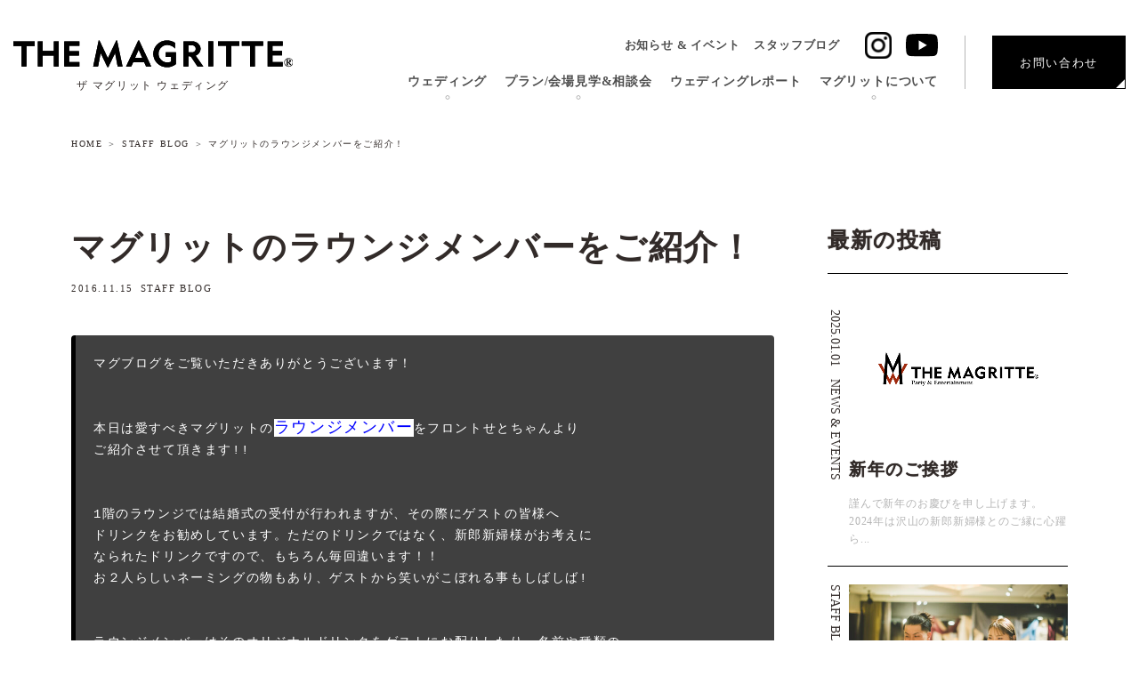

--- FILE ---
content_type: text/html; charset=UTF-8
request_url: https://the-magritte.jp/archives/803
body_size: 11099
content:
<!doctype html>
<html dir="ltr" lang="ja" prefix="og: https://ogp.me/ns#">

<head>
  <meta charset="UTF-8">
  <meta http-equiv="X-UA-Compatible" content="IE=edge">
  <meta name="viewport" content="width=device-width, initial-scale=1">
  <link rel="pingback" href="https://the-magritte.jp/xmlrpc.php">
  
  <link rel="preconnect" href="https://fonts.googleapis.com">
  <link rel="preconnect" href="https://fonts.gstatic.com" crossorigin>
  <link href="https://fonts.googleapis.com/css2?family=Cormorant+Garamond:ital,wght@0,300..700;1,300..700&display=swap" rel="stylesheet">

  
  <title>マグリットのラウンジメンバーをご紹介！ - ザ マグリット | 岡山で人気の結婚式場・パーティーウェディング・おもてなしウェディング</title>

		<!-- All in One SEO 4.5.9.2 - aioseo.com -->
		<meta name="description" content="マグブログをご覧いただきありがとうございます！ 本日は愛すべきマグリットのラウンジメンバーをフロントせとちゃん">
		<meta name="robots" content="max-image-preview:large">
		<link rel="canonical" href="https://the-magritte.jp/archives/803">
		<meta name="generator" content="All in One SEO (AIOSEO) 4.5.9.2">
		<meta property="og:locale" content="ja_JP">
		<meta property="og:site_name" content="ザ マグリット | 岡山で人気の結婚式場・パーティーウェディング・おもてなしウェディング - THE MAGRITTE | 岡山県岡山市の結婚式場 ザ マグリットへようこそ。パーティー形式のウエディングから、おもてなしを重視したウエディングまでお二人らしい結婚式がきっとみつかります。人気の結婚式・チャペル会場、パーティー会場、ブライダル施設をご紹介をいたしています。">
		<meta property="og:type" content="article">
		<meta property="og:title" content="マグリットのラウンジメンバーをご紹介！ - ザ マグリット | 岡山で人気の結婚式場・パーティーウェディング・おもてなしウェディング">
		<meta property="og:description" content="マグブログをご覧いただきありがとうございます！ 本日は愛すべきマグリットのラウンジメンバーをフロントせとちゃん">
		<meta property="og:url" content="https://the-magritte.jp/archives/803">
		<meta property="og:image" content="https://the-magritte.jp/wp-content/uploads/2024/03/og-image.jpg">
		<meta property="og:image:secure_url" content="https://the-magritte.jp/wp-content/uploads/2024/03/og-image.jpg">
		<meta property="og:image:width" content="1200">
		<meta property="og:image:height" content="630">
		<meta property="article:published_time" content="2016-11-15T06:26:11+00:00">
		<meta property="article:modified_time" content="2024-03-25T05:56:31+00:00">
		<meta property="article:publisher" content="https://www.facebook.com/THE.MAGRITTE/">
		<meta name="twitter:card" content="summary_large_image">
		<meta name="twitter:title" content="マグリットのラウンジメンバーをご紹介！ - ザ マグリット | 岡山で人気の結婚式場・パーティーウェディング・おもてなしウェディング">
		<meta name="twitter:description" content="マグブログをご覧いただきありがとうございます！ 本日は愛すべきマグリットのラウンジメンバーをフロントせとちゃん">
		<meta name="twitter:image" content="https://the-magritte.jp/wp-content/uploads/2024/03/og-image.jpg">
		<script type="application/ld+json" class="aioseo-schema">
			{"@context":"https:\/\/schema.org","@graph":[{"@type":"BlogPosting","@id":"https:\/\/the-magritte.jp\/archives\/803#blogposting","name":"\u30de\u30b0\u30ea\u30c3\u30c8\u306e\u30e9\u30a6\u30f3\u30b8\u30e1\u30f3\u30d0\u30fc\u3092\u3054\u7d39\u4ecb\uff01 - \u30b6 \u30de\u30b0\u30ea\u30c3\u30c8 | \u5ca1\u5c71\u3067\u4eba\u6c17\u306e\u7d50\u5a5a\u5f0f\u5834\u30fb\u30d1\u30fc\u30c6\u30a3\u30fc\u30a6\u30a7\u30c7\u30a3\u30f3\u30b0\u30fb\u304a\u3082\u3066\u306a\u3057\u30a6\u30a7\u30c7\u30a3\u30f3\u30b0","headline":"\u30de\u30b0\u30ea\u30c3\u30c8\u306e\u30e9\u30a6\u30f3\u30b8\u30e1\u30f3\u30d0\u30fc\u3092\u3054\u7d39\u4ecb\uff01","author":{"@id":"https:\/\/the-magritte.jp\/archives\/author\/t_resta#author"},"publisher":{"@id":"https:\/\/the-magritte.jp\/#organization"},"image":{"@type":"ImageObject","url":"\/\/blogs.cms.zexy.net\/wedding\/c_7770000132\/blog\/images\/20160919_155120.jpg?1479188293716","@id":"https:\/\/the-magritte.jp\/archives\/803\/#articleImage"},"datePublished":"2016-11-15T15:26:11+09:00","dateModified":"2024-03-25T14:56:31+09:00","inLanguage":"ja","mainEntityOfPage":{"@id":"https:\/\/the-magritte.jp\/archives\/803#webpage"},"isPartOf":{"@id":"https:\/\/the-magritte.jp\/archives\/803#webpage"},"articleSection":"STAFF BLOG"},{"@type":"BreadcrumbList","@id":"https:\/\/the-magritte.jp\/archives\/803#breadcrumblist","itemListElement":[{"@type":"ListItem","@id":"https:\/\/the-magritte.jp\/#listItem","position":1,"name":"\u5bb6"}]},{"@type":"Organization","@id":"https:\/\/the-magritte.jp\/#organization","name":"\u30b6\u30fb\u30de\u30b0\u30ea\u30c3\u30c8","url":"https:\/\/the-magritte.jp\/","logo":{"@type":"ImageObject","url":"https:\/\/the-magritte.jp\/wp-content\/uploads\/2024\/03\/og-image.jpg","@id":"https:\/\/the-magritte.jp\/archives\/803\/#organizationLogo","width":1200,"height":630},"image":{"@id":"https:\/\/the-magritte.jp\/archives\/803\/#organizationLogo"},"sameAs":["https:\/\/www.facebook.com\/THE.MAGRITTE\/","https:\/\/www.instagram.com\/magritte_wedding\/","https:\/\/www.youtube.com\/@themagritte5732"],"contactPoint":{"@type":"ContactPoint","telephone":"+81862254801","contactType":"Customer Support"}},{"@type":"Person","@id":"https:\/\/the-magritte.jp\/archives\/author\/t_resta#author","url":"https:\/\/the-magritte.jp\/archives\/author\/t_resta","name":"t_resta","image":{"@type":"ImageObject","@id":"https:\/\/the-magritte.jp\/archives\/803#authorImage","url":"https:\/\/secure.gravatar.com\/avatar\/2f3ceef701069c982d880785ffe7219e?s=96&d=mm&r=g","width":96,"height":96,"caption":"t_resta"}},{"@type":"WebPage","@id":"https:\/\/the-magritte.jp\/archives\/803#webpage","url":"https:\/\/the-magritte.jp\/archives\/803","name":"\u30de\u30b0\u30ea\u30c3\u30c8\u306e\u30e9\u30a6\u30f3\u30b8\u30e1\u30f3\u30d0\u30fc\u3092\u3054\u7d39\u4ecb\uff01 - \u30b6 \u30de\u30b0\u30ea\u30c3\u30c8 | \u5ca1\u5c71\u3067\u4eba\u6c17\u306e\u7d50\u5a5a\u5f0f\u5834\u30fb\u30d1\u30fc\u30c6\u30a3\u30fc\u30a6\u30a7\u30c7\u30a3\u30f3\u30b0\u30fb\u304a\u3082\u3066\u306a\u3057\u30a6\u30a7\u30c7\u30a3\u30f3\u30b0","description":"\u30de\u30b0\u30d6\u30ed\u30b0\u3092\u3054\u89a7\u3044\u305f\u3060\u304d\u3042\u308a\u304c\u3068\u3046\u3054\u3056\u3044\u307e\u3059\uff01 \u672c\u65e5\u306f\u611b\u3059\u3079\u304d\u30de\u30b0\u30ea\u30c3\u30c8\u306e\u30e9\u30a6\u30f3\u30b8\u30e1\u30f3\u30d0\u30fc\u3092\u30d5\u30ed\u30f3\u30c8\u305b\u3068\u3061\u3083\u3093","inLanguage":"ja","isPartOf":{"@id":"https:\/\/the-magritte.jp\/#website"},"breadcrumb":{"@id":"https:\/\/the-magritte.jp\/archives\/803#breadcrumblist"},"author":{"@id":"https:\/\/the-magritte.jp\/archives\/author\/t_resta#author"},"creator":{"@id":"https:\/\/the-magritte.jp\/archives\/author\/t_resta#author"},"datePublished":"2016-11-15T15:26:11+09:00","dateModified":"2024-03-25T14:56:31+09:00"},{"@type":"WebSite","@id":"https:\/\/the-magritte.jp\/#website","url":"https:\/\/the-magritte.jp\/","name":"\u30b6 \u30de\u30b0\u30ea\u30c3\u30c8 | \u5ca1\u5c71\u770c\u5ca1\u5c71\u5e02\u306e\u7d50\u5a5a\u5f0f\u5834\u30fb\u30d1\u30fc\u30c6\u30a3\u30fc\u30a6\u30a7\u30c7\u30a3\u30f3\u30b0\u30fb\u304a\u3082\u3066\u306a\u3057\u30a6\u30a7\u30c7\u30a3\u30f3\u30b0","description":"THE MAGRITTE | \u5ca1\u5c71\u770c\u5ca1\u5c71\u5e02\u306e\u7d50\u5a5a\u5f0f\u5834 \u30b6 \u30de\u30b0\u30ea\u30c3\u30c8\u3078\u3088\u3046\u3053\u305d\u3002\u30d1\u30fc\u30c6\u30a3\u30fc\u5f62\u5f0f\u306e\u30a6\u30a8\u30c7\u30a3\u30f3\u30b0\u304b\u3089\u3001\u304a\u3082\u3066\u306a\u3057\u3092\u91cd\u8996\u3057\u305f\u30a6\u30a8\u30c7\u30a3\u30f3\u30b0\u307e\u3067\u304a\u4e8c\u4eba\u3089\u3057\u3044\u7d50\u5a5a\u5f0f\u304c\u304d\u3063\u3068\u307f\u3064\u304b\u308a\u307e\u3059\u3002\u4eba\u6c17\u306e\u7d50\u5a5a\u5f0f\u30fb\u30c1\u30e3\u30da\u30eb\u4f1a\u5834\u3001\u30d1\u30fc\u30c6\u30a3\u30fc\u4f1a\u5834\u3001\u30d6\u30e9\u30a4\u30c0\u30eb\u65bd\u8a2d\u3092\u3054\u7d39\u4ecb\u3092\u3044\u305f\u3057\u3066\u3044\u307e\u3059\u3002","inLanguage":"ja","publisher":{"@id":"https:\/\/the-magritte.jp\/#organization"}}]}
		</script>
		<!-- All in One SEO -->

<link rel="stylesheet" href="https://the-magritte.jp/wp-includes/css/dist/block-library/style.min.css">
<style id='classic-theme-styles-inline-css'>
/*! This file is auto-generated */
.wp-block-button__link{color:#fff;background-color:#32373c;border-radius:9999px;box-shadow:none;text-decoration:none;padding:calc(.667em + 2px) calc(1.333em + 2px);font-size:1.125em}.wp-block-file__button{background:#32373c;color:#fff;text-decoration:none}
</style>
<link rel="stylesheet" href="https://the-magritte.jp/wp-content/themes/magritte-ver2023/library/css/block-style.css">
<link rel="stylesheet" href="https://the-magritte.jp/wp-content/themes/magritte-ver2023/style.css?var=20260125120658">
<script src="https://the-magritte.jp/wp-content/themes/magritte-ver2023/library/js/jquery.min.js" id="jquery-js"></script>

<link rel='shortlink' href='https://the-magritte.jp/?p=803'>

  
      
  <link rel="stylesheet" href="https://the-magritte.jp/wp-content/themes/magritte-ver2023/library/css/post.css">
  <link rel="stylesheet" href="https://the-magritte.jp/wp-content/themes/magritte-ver2023/library/css/post-add.css">
  
  
  
  <link rel="icon" href="https://the-magritte.jp/wp-content/themes/magritte-ver2023/library/images/material/favicon.ico">
  <link rel="apple-touch-icon" sizes="180x180" href="https://the-magritte.jp/wp-content/themes/magritte-ver2023/library/images/material/apple-touch-icon.png">
  <script src="https://the-magritte.jp/wp-content/themes/magritte-ver2023/library/js/jquery.cookie.js"></script>

  <!-- Ptengine Tag -->
  <script fetchPriority="high" src="https://js.ptengine.jp/45ptd8nh.js"></script>
  <!-- End Ptengine Tag -->
  <!-- Google tag (gtag.js) -->
  <script async src="https://www.googletagmanager.com/gtag/js?id=G-0P238J5NLB"></script>
  <script>
    window.dataLayer = window.dataLayer || [];
    function gtag(){dataLayer.push(arguments);}
    gtag('js', new Date());

    gtag('config', 'G-0P238J5NLB');
    gtag('config', 'UA-120544188-27');
  </script>
</head>

<body class="post-template-default single single-post postid-803 single-format-standard">
  <div class="body-wrap">

    <!-- wrap start -->
    <header id="header" itemscope="itemscope" itemtype="https://schema.org/WPHeader">
      <h1>マグリットのラウンジメンバーをご紹介！｜THE MAGRITTE | 岡山県岡山市の結婚式場 ザ マグリットへようこそ。パーティー形式のウエディングから、おもてなしを重視したウエディングまでお二人らしい結婚式がきっとみつかります。人気の結婚式・チャペル会場、パーティー会場、ブライダル施設をご紹介をいたしています。</h1>
      <div class="header-inner area-full">
        <div class="logo text-center">
          <a href="https://the-magritte.jp">
            <img src="https://the-magritte.jp/wp-content/themes/magritte-ver2023/library/images/logo/logo-black.svg" alt="ザ マグリット | 岡山で人気の結婚式場・パーティーウェディング・おもてなしウェディング">
          </a>
          <div class="logo-txt">ザ マグリット ウェディング</div>
        </div>
        <div class="hamburger-nav-wrap">
          <button class="hamburger-btn">
            <span class="hamburger-btn-inner">
              <span class="hamburger-btn-line"></span>
              <span class="hamburger-btn-line"></span>
              <span class="hamburger-btn-line"></span>
            </span>
          </button>
          <nav class="hamburger-nav">
            <div class="logo">
              <a href="https://the-magritte.jp">
                <img src="https://the-magritte.jp/wp-content/themes/magritte-ver2023/library/images/logo/logo-black.svg" alt="ザ マグリット | 岡山で人気の結婚式場・パーティーウェディング・おもてなしウェディング">
              </a>
            </div>
            <div class="hamburger-nav-inner"><ul id="menu-sp-menu" class="menu"><li id="menu-item-9751" class="no-pointer menu-item menu-item-type-custom menu-item-object-custom menu-item-has-children menu-item-9751"><a class='no-pointer'>ウェディング<br><span></span></a>
<ul class="sub-menu">
	<li id="menu-item-9250" class="menu-item menu-item-type-post_type menu-item-object-page menu-item-9250"><a href="https://the-magritte.jp/ceremony">セレモニー<br><span></span></a></li>
	<li id="menu-item-9251" class="menu-item menu-item-type-post_type menu-item-object-page menu-item-9251"><a href="https://the-magritte.jp/2nd">ウェディングパーティー<br><span></span></a></li>
	<li id="menu-item-9252" class="menu-item menu-item-type-post_type menu-item-object-page menu-item-9252"><a href="https://the-magritte.jp/banquet">会場紹介<br><span></span></a></li>
	<li id="menu-item-9756" class="menu-item menu-item-type-post_type menu-item-object-page menu-item-9756"><a href="https://the-magritte.jp/cuisine">料理<br><span></span></a></li>
	<li id="menu-item-9757" class="menu-item menu-item-type-post_type menu-item-object-page menu-item-9757"><a href="https://the-magritte.jp/dress-item">ドレス ＆ アイテム<br><span></span></a></li>
</ul>
</li>
<li id="menu-item-9752" class="no-pointer menu-item menu-item-type-custom menu-item-object-custom menu-item-has-children menu-item-9752"><a class='no-pointer'>プラン/会場見学&#038;相談会<br><span></span></a>
<ul class="sub-menu">
	<li id="menu-item-12978" class="menu-item menu-item-type-post_type menu-item-object-page menu-item-12978"><a href="https://the-magritte.jp/wedding-plan">ウェディングプラン<br><span></span></a></li>
	<li id="menu-item-9257" class="menu-item menu-item-type-post_type menu-item-object-page menu-item-9257"><a href="https://the-magritte.jp/fair">会場見学&#038;相談会<br><span></span></a></li>
	<li id="menu-item-9189" class="external menu-item menu-item-type-custom menu-item-object-custom menu-item-9189"><a class='external' target="_blank" rel="noopener" href="https://studio-luxe-west.jp/"><br><span></span><span>フォトプラン</span></a></li>
</ul>
</li>
<li id="menu-item-9186" class="menu-item menu-item-type-taxonomy menu-item-object-category menu-item-9186"><a href="https://the-magritte.jp/archives/category/report">ウェディングレポート<br><span></span></a></li>
<li id="menu-item-9753" class="no-pointer menu-item menu-item-type-custom menu-item-object-custom menu-item-has-children menu-item-9753"><a class='no-pointer'>マグリットについて<br><span></span></a>
<ul class="sub-menu">
	<li id="menu-item-9268" class="menu-item menu-item-type-post_type menu-item-object-page menu-item-9268"><a href="https://the-magritte.jp/staff">スタッフ紹介<br><span></span></a></li>
	<li id="menu-item-9267" class="menu-item menu-item-type-post_type menu-item-object-page menu-item-9267"><a href="https://the-magritte.jp/access">アクセス<br><span></span></a></li>
</ul>
</li>
<li id="menu-item-9755" class="no-pointer menu-item menu-item-type-custom menu-item-object-custom menu-item-has-children menu-item-9755"><a class='no-pointer'>インフォメーション<br><span></span></a>
<ul class="sub-menu">
	<li id="menu-item-9190" class="menu-item menu-item-type-taxonomy menu-item-object-category menu-item-9190"><a href="https://the-magritte.jp/archives/category/news-events">お知らせ &#038; イベント<br><span></span></a></li>
	<li id="menu-item-9191" class="menu-item menu-item-type-taxonomy menu-item-object-category current-post-ancestor current-menu-parent current-post-parent menu-item-9191"><a href="https://the-magritte.jp/archives/category/blog">スタッフブログ<br><span></span></a></li>
</ul>
</li>
<li id="menu-item-12922" class="menu-item menu-item-type-custom menu-item-object-custom menu-item-12922"><a href="https://the-magritte.jp/fair#contact-form">お問い合わせ<br><span></span></a></li>
</ul></div>
            <ul class="sp-link mt20">
              <li>
                <div class="main-btn reverse-color">
                  <a href="https://lin.ee/FMvJqBy" target="_blank" rel="noopener noreferrer">
                    <div><span class="external-icn">LINEでお問い合わせ</span></div>
                  </a>
                </div>
              </li>
              <li class="mt20">
                <div class="main-btn reverse-color">
                  <a href="https://studio-luxe-west.jp/" target="_blank" rel="noopener noreferrer">
                    <div><span class="external-icn">フォトスタジオサイトへ</span></div>
                  </a>
                </div>
              </li>
            </ul>
            <ul class="sns-menu documents documents-under">
              <li>
                <a href="https://www.instagram.com/magritte_wedding/" target="_blank" rel="noopener noreferrer">
                  <img src="https://the-magritte.jp/wp-content/themes/magritte-ver2023/library/images/icon/icon-insta.svg" alt="Instagram">
                </a>
              </li>
              <!-- <li>
                <a href="https://www.facebook.com/THE.MAGRITTE/" target="_blank" rel="noopener noreferrer">
                  <img src="https://the-magritte.jp/wp-content/themes/magritte-ver2023/library/images/icon/icon-facebook.svg" alt="Facebook">
                </a>
              </li> -->
              <li class="sns-menu-youtube">
                <a href="https://www.youtube.com/@themagritte5732" target="_blank" rel="noopener noreferrer">
                  <img src="https://the-magritte.jp/wp-content/themes/magritte-ver2023/library/images/icon/icon-youtube.svg" alt="YouTube">
                </a>
              </li>
            </ul>
          </nav>
        </div>
        <div class="global-nav-wrap">
          <nav class="global-nav">
            <div class="header-inner-menu">
              <div class="header-inner-menu-left">
                <div class="header-inner-menu-left-sub">
                  <div class="header-inner-menu-left-post">
                    <div class="d-flex"><ul id="menu-header-menu" class="menu"><li id="menu-item-9176" class="menu-item menu-item-type-taxonomy menu-item-object-category menu-item-9176"><a href="https://the-magritte.jp/archives/category/news-events">お知らせ &#038; イベント<br><span></span></a></li>
<li id="menu-item-9183" class="menu-item menu-item-type-taxonomy menu-item-object-category current-post-ancestor current-menu-parent current-post-parent menu-item-9183"><a href="https://the-magritte.jp/archives/category/blog">スタッフブログ<br><span></span></a></li>
</ul></div>
                  </div>
                  <div class="sns-menu">
                    <ul>
                      <li>
                        <a href="https://www.instagram.com/magritte_wedding/" target="_blank" rel="noopener noreferrer">
                          <img src="https://the-magritte.jp/wp-content/themes/magritte-ver2023/library/images/icon/icon-insta.svg" alt="Instagram">
                        </a>
                      </li>
                      <!-- <li>
                        <a href="https://www.facebook.com/THE.MAGRITTE/" target="_blank" rel="noopener noreferrer">
                          <img src="https://the-magritte.jp/wp-content/themes/magritte-ver2023/library/images/icon/icon-facebook.svg" alt="Facebook">
                        </a>
                      </li> -->
                      <li class="sns-menu-youtube">
                        <a href="https://www.youtube.com/@themagritte5732" target="_blank" rel="noopener noreferrer">
                          <img src="https://the-magritte.jp/wp-content/themes/magritte-ver2023/library/images/icon/icon-youtube.svg" alt="YouTube">
                        </a>
                      </li>
                    </ul>
                  </div>
                </div>
                <div class="header-inner-menu-left-menu">
                  <div class="global-nav-inner">
<ul itemscope itemtype="https://schema.org/SiteNavigationElement">
<li itemprop="name" class="menu-item"><a class='no-pointer' itemprop="url" href="" >ウェディング<br><span></span></a>
<ul class="sub-menu">
<li itemprop="name" class="menu-item"><a itemprop="url" href="https://the-magritte.jp/ceremony" >セレモニー<br><span></span></a></li>
<li itemprop="name" class="menu-item"><a itemprop="url" href="https://the-magritte.jp/2nd" >ウェディングパーティー<br><span></span></a></li>
<li itemprop="name" class="menu-item"><a itemprop="url" href="https://the-magritte.jp/banquet" >会場紹介<br><span></span></a></li>
<li itemprop="name" class="menu-item"><a itemprop="url" href="https://the-magritte.jp/cuisine" >料理<br><span></span></a></li>
<li itemprop="name" class="menu-item"><a itemprop="url" href="https://the-magritte.jp/dress-item" >ドレス ＆ アイテム<br><span></span></a></li>
</ul>
</li>
<li itemprop="name" class="menu-item"><a class='no-pointer' itemprop="url" href="" >プラン/会場見学&相談会<br><span></span></a>
<ul class="sub-menu">
<li itemprop="name" class="menu-item"><a itemprop="url" href="https://the-magritte.jp/wedding-plan" >ウェディングプラン<br><span></span></a></li>
<li itemprop="name" class="menu-item"><a itemprop="url" href="https://the-magritte.jp/fair" >会場見学&#038;相談会<br><span></span></a></li>
<li itemprop="name" class="menu-item"><a class='external' itemprop="url" href="https://studio-luxe-west.jp/"  target="_blank"><br><span></span><span>フォトプラン</span></a></li>
</ul>
</li>
<li itemprop="name" class="menu-item"><a itemprop="url" href="https://the-magritte.jp/archives/category/report" >ウェディングレポート<br><span></span></a></li>
<li itemprop="name" class="menu-item"><a class='no-pointer' itemprop="url" href="" >マグリットについて<br><span></span></a>
<ul class="sub-menu">
<li itemprop="name" class="menu-item"><a itemprop="url" href="https://the-magritte.jp/staff" >スタッフ紹介<br><span></span></a></li>
<li itemprop="name" class="menu-item"><a itemprop="url" href="https://the-magritte.jp/access" >アクセス<br><span></span></a></li>
</ul>
</li>
</ul>
</div>
                </div>
              </div>
              <div class="header-inner-menu-right">
                <div class="header-inner-menu-right-tel">
                  <a class="header-inner-menu-right-tel-munber b" href="tel:0120-489-749">0120-489-749</a>
                  <p>平日 11:00～20:00 / 土日祝 10:00～20:00</p>
                </div>
                <div class="header-inner-menu-right-contact">
                  <div class="main-btn reverse-color">
                    <a href="https://the-magritte.jp/fair#contact-form">
                      <div>お問い合わせ</div>
                    </a>
                  </div>
                </div>
              </div>
            </div>
          </nav>
        </div>
      </div>
    </header>    
  <section id="content-contents" itemscope itemtype="https://schema.org/WebPage">
    <div class="area-full">
      <div class="row">
        <div class="area">
          <div class="row">
            <div class="grid-12">
              <h2 class="d-none" itemprop="headline">マグリットのラウンジメンバーをご紹介！</h2>
              <p class="d-none">THE MAGRITTE | 岡山県岡山市の結婚式場 ザ マグリットへようこそ。パーティー形式のウエディングから、おもてなしを重視したウエディングまでお二人らしい結婚式がきっとみつかります。人気の結婚式・チャペル会場、パーティー会場、ブライダル施設をご紹介をいたしています。</p>
            </div>
          </div>
        </div>
      </div>
    </div>
  </section>

    <div class="area">
      <div id="breadcrumb" itemscope itemtype="https://schema.org/BreadcrumbList"><ol><li itemscope itemtype="https://schema.org/ListItem" itemprop="itemListElement"><a href="https://the-magritte.jp/" itemprop="item"><span itemprop="name">HOME</span></a><meta itemprop="position" content="1"></li><li itemscope itemtype="https://schema.org/ListItem"><a href="https://the-magritte.jp/archives/category/blog" itemprop="item"><span itemprop="name">STAFF BLOG</span></a><meta itemprop="position" content="2"></li><li class="bc_posttitle">マグリットのラウンジメンバーをご紹介！</li></ol></div>
    </div>
    <div class="area">
    
      
        <div class="row">
          <main class="side-layout-main documents lg-h" itemscope="itemscope" itemtype="https://schema.org/Blog">
          
          <article id="post-803" class="post-803 post type-post status-publish format-standard hentry category-blog article cf" itemscope="itemscope" itemtype="https://schema.org/BlogPosting" itemprop="mainEntityOfPage">
            <meta itemprop="mainEntityOfPage" content="https://the-magritte.jp/archives/803">
            <meta itemprop="about" content="マグリットのラウンジメンバーをご紹介！｜THE MAGRITTE | 岡山県岡山市の結婚式場 ザ マグリットへようこそ。パーティー形式のウエディングから、おもてなしを重視したウエディングまでお二人らしい結婚式がきっとみつかります。人気の結婚式・チャペル会場、パーティー会場、ブライダル施設をご紹介をいたしています。">
            <header>
              <h2 class="page-title" itemprop="headline">マグリットのラウンジメンバーをご紹介！</h2>
              <div class="byline mt10">
                                <time class="date" datetime="2016-11-15" itemprop="datePublished">2016.11.15</time>
                
                
                <span class="cat-name mt10">STAFF BLOG</span>
                <meta itemprop="author" content="ザ マグリット | 岡山で人気の結婚式場・パーティーウェディング・おもてなしウェディング">
                <div itemprop="publisher" itemscope="itemscope" itemtype="https://schema.org/Organization">
                  <div itemprop="logo" itemscope="itemscope" itemtype="https://schema.org/ImageObject">
                    <meta itemprop="width" content="300">
                    <meta itemprop="height" content="200">
                    <meta itemprop="url" content="https://the-magritte.jp/wp-content/themes/magritte-ver2023/images/material/ImageObject.png">
                  </div>
                  <meta itemprop="name" content="ザ マグリット | 岡山で人気の結婚式場・パーティーウェディング・おもてなしウェディング">
                </div>
              </div>

              
            </header>
                                    
            <section class="entry-content cf mt20" itemprop="Text">
              <h2 class="d-none">マグリットのラウンジメンバーをご紹介！</h2>
              <pre>マグブログをご覧いただきありがとうございます！


本日は愛すべきマグリットの<span style="font-size: large; background-color: #ffffff; color: #0000ff;">ラウンジメンバー</span>をフロントせとちゃんより
ご紹介させて頂きます!!


1階のラウンジでは結婚式の受付が行われますが、その際にゲストの皆様へ
ドリンクをお勧めしています。ただのドリンクではなく、新郎新婦様がお考えに
なられたドリンクですので、もちろん毎回違います！！
お２人らしいネーミングの物もあり、ゲストから笑いがこぼれる事もしばしば!


ラウンジメンバーはそのオリジナルドリンクをゲストにお配りしたり、名前や種類の
ご説明をさせて頂く役割を持っています。


本日はその中の１人、<span style="font-size: large; color: #00ff00;">江副暖子（えぞえ　はるこ）</span>さんをご紹介～♪


<img fetchpriority="high" decoding="async" src="//blogs.cms.zexy.net/wedding/c_7770000132/blog/images/20160919_155120.jpg?1479188293716" alt="20160919_155120.jpg" width="382" height="680" border="0" />


最初の頃は緊張して表情が硬かった彼女ですが、今では素敵な笑顔を振りまいています(笑)


ラウンジの役割りだけに留まらず、慣れないウェディングツリーを見てどうすれば良いのかと
困っておられる方を見つけると、すかさず声を掛けてスタンプの押し方をご説明させて頂いたり！
喫煙スペースやトイレのご案内等はもちろん、<span style="font-size: large; color: #ff00ff;">「よろしければ、シャッター押します！」
</span>とお声掛けをしてはゲストの皆様のカメラマンになったりヽ(^o^)丿


ラウンジメンバーはいつもお客様のお近くに居ますので、困ったことがある方もご安心下さいませっ！！
何でもお声掛け下さい♪</pre>                            
            </section>

            
            <footer class="article-footer">
              <div class="footer-cat-tag">
                <ul class="post-categories">
	<li><a href="https://the-magritte.jp/archives/category/blog" rel="category tag">STAFF BLOG</a></li></ul>                
              </div>
              










                                
                
                
                
                <div class="related-box documents">
                  <h2 class="plan-other-ttl">
                    <span class="text80">RECOMMEND</span><br>
                    その他のおすすめ記事はこちら
                  </h2>
                  
                    <ul class="related-list post-list default left-label row">
                                                                    
                      <li class="grid-l-4 documents" rel="bookmark" title="大人気のインポートドレスをご紹介！">
                        <a href="https://the-magritte.jp/archives/388" title="大人気のインポートドレスをご紹介！" class="title">
                          
                          <figure class="eyecatch noimg">
                            <img src="https://the-magritte.jp/wp-content/themes/magritte-ver2023/library/images/material/noimg.png" alt="noimage">
                          
                          </figure>
                          <div class="left-label-text">
                            <div class="left-label-text-vertical">
                              

                              <div class="date gf">
                                
                                  2016.06.29                                  
                                  <span class="cat-name mt10">STAFF BLOG</span>
                                
                              </div>
                            </div>
                          </div>
                          <h3 class="mt20">
                            大人気のインポートドレスをご紹介！
                          </h3>
                          <div class="description mt10" itemprop="Text">
                            ブログをご覧のみなさん いつもご覧いただきありがとうございます！ &nbsp; ...
                          </div>
                        </a>
                      </li>
                                                                    
                      <li class="grid-l-4 documents" rel="bookmark" title="バルーンを使ったコーディネート♪">
                        <a href="https://the-magritte.jp/archives/1092" title="バルーンを使ったコーディネート♪" class="title">
                          
                          <figure class="eyecatch noimg">
                            <img src="https://the-magritte.jp/wp-content/themes/magritte-ver2023/library/images/material/noimg.png" alt="noimage">
                          
                          </figure>
                          <div class="left-label-text">
                            <div class="left-label-text-vertical">
                              

                              <div class="date gf">
                                
                                  2017.06.11                                  
                                  <span class="cat-name mt10">STAFF BLOG</span>
                                
                              </div>
                            </div>
                          </div>
                          <h3 class="mt20">
                            バルーンを使ったコーディネート♪
                          </h3>
                          <div class="description mt10" itemprop="Text">
                            みなさまこんばんは！ 本日は最近青汁にはまっているすーみーがお送りいたします&#...
                          </div>
                        </a>
                      </li>
                                                                    
                      <li class="grid-l-4 documents" rel="bookmark" title="日常と感謝">
                        <a href="https://the-magritte.jp/archives/4308" title="日常と感謝" class="title">
                          
                          <figure class="eyecatch">
                            <img src="https://the-magritte.jp/wp-content/uploads/2020/01/078-500x250-1-486x250.jpg" alt="日常と感謝" itemprop="thumbnailUrl">                          
                          </figure>
                          <div class="left-label-text">
                            <div class="left-label-text-vertical">
                              

                              <div class="date gf">
                                
                                  2019.12.22                                  
                                  <span class="cat-name mt10">STAFF BLOG</span>
                                
                              </div>
                            </div>
                          </div>
                          <h3 class="mt20">
                            日常と感謝
                          </h3>
                          <div class="description mt10" itemprop="Text">
                            みなさんは、日常の当たり前になっていること 当たり前になりつつあることに 感謝を...
                          </div>
                        </a>
                      </li>
                      
                    </ul>
                  
                </div>
                


            </footer>
            
          </article>
                    
          </main>
          
          <aside id="sidebar" class="side-wrap documents documents-under lg-h" itemscope="itemscope" itemtype="https://schema.org/WPSideBar">
            <div class="side-sticky">
              
                
                  <div class="side-block-box">
                    <h2 class="single-line-ttl documents-under">最新の投稿</h2>
                    <ul class="mb0">
                      
                      
                        <li class="side-info">
                          <article class="post-list default mb0 post-12605 post type-post status-publish format-standard hentry category-news-events category-blog article cf">
                            <h3 class="entry-no-title">
                              新年のご挨拶                              
                            </h3>
                            <a href="https://the-magritte.jp/archives/12605" rel="bookmark" title="新年のご挨拶">
                              
                              <figure class="eyecatch noimg">
                                <img src="https://the-magritte.jp/wp-content/themes/magritte-ver2023/library/images/material/noimg.png" alt="noimage">
                              
                              </figure>
                              <section>
                                <h3 class="side-info-ttl mt20">
                                  新年のご挨拶                                  
                                </h3>
                                <div class="post-byline">
                                  <div class="left-label-text">
                                    <div class="left-label-text-vertical">

                                                                        
                                        <time class="date" datetime="2025-01-01">
                                          2025.01.01                                          
                                        </time>
                                      
                                      <span class="cat-name">NEWS &amp; EVENTS</span>                                    </div>
                                  </div>
                                  
                                </div>
                                <div class="description">
                                  謹んで新年のお慶びを申し上げます。 2024年は沢山の新郎新婦様とのご縁に心躍ら...
                                </div>
                              </section>
                            </a>
                          </article>
                        </li>
                      
                        <li class="side-info">
                          <article class="post-list default mb0 post-12565 post type-post status-publish format-standard has-post-thumbnail hentry category-blog category-report article cf">
                            <h3 class="entry-no-title">
                              心温まるマグリット ウェディング                              
                            </h3>
                            <a href="https://the-magritte.jp/archives/12565" rel="bookmark" title="心温まるマグリット ウェディング">
                                                            
                              <figure class="eyecatch">
                              <img src="https://the-magritte.jp/wp-content/uploads/2024/08/0502-486x290.jpg" alt="心温まるマグリット ウェディング" itemprop="thumbnailUrl">
                              
                              </figure>
                              <section>
                                <h3 class="side-info-ttl mt20">
                                  心温まるマグリット ウェディング                                  
                                </h3>
                                <div class="post-byline">
                                  <div class="left-label-text">
                                    <div class="left-label-text-vertical">

                                      
                                      <span class="cat-name">STAFF BLOG</span>                                    </div>
                                  </div>
                                  
                                </div>
                                <div class="description">
                                  学生の頃、マグリットでアルバイトをしていた新婦様 思い出のマグリットで結婚式がし...
                                </div>
                              </section>
                            </a>
                          </article>
                        </li>
                      
                        <li class="side-info">
                          <article class="post-list default mb0 post-12556 post type-post status-publish format-standard has-post-thumbnail hentry category-blog article cf">
                            <h3 class="entry-no-title">
                              和装前撮り _ YouTube Shorts 公開                              
                            </h3>
                            <a href="https://the-magritte.jp/archives/12556" rel="bookmark" title="和装前撮り _ YouTube Shorts 公開">
                                                            
                              <figure class="eyecatch">
                              <img src="https://the-magritte.jp/wp-content/uploads/2024/08/046-486x290.jpg" alt="和装前撮り _ YouTube Shorts 公開" itemprop="thumbnailUrl">
                              
                              </figure>
                              <section>
                                <h3 class="side-info-ttl mt20">
                                  和装前撮り _ YouTube Shorts 公開                                  
                                </h3>
                                <div class="post-byline">
                                  <div class="left-label-text">
                                    <div class="left-label-text-vertical">

                                                                        
                                        <time class="date" datetime="2024-08-16">
                                          2024.08.16                                          
                                        </time>
                                      
                                      <span class="cat-name">STAFF BLOG</span>                                    </div>
                                  </div>
                                  
                                </div>
                                <div class="description">
                                  &nbsp; 紅葉シーズンの前撮りもご予約承っております 🍂 和装衣装をレンタル...
                                </div>
                              </section>
                            </a>
                          </article>
                        </li>
                      
                        <li class="side-info">
                          <article class="post-list default mb0 post-12538 post type-post status-publish format-standard has-post-thumbnail hentry category-blog article cf">
                            <h3 class="entry-no-title">
                              特別な日のこだわり演出！                              
                            </h3>
                            <a href="https://the-magritte.jp/archives/12538" rel="bookmark" title="特別な日のこだわり演出！">
                                                            
                              <figure class="eyecatch">
                              <img src="https://the-magritte.jp/wp-content/uploads/2024/08/500-486x290.jpg" alt="特別な日のこだわり演出！" itemprop="thumbnailUrl">
                              
                              </figure>
                              <section>
                                <h3 class="side-info-ttl mt20">
                                  特別な日のこだわり演出！                                  
                                </h3>
                                <div class="post-byline">
                                  <div class="left-label-text">
                                    <div class="left-label-text-vertical">

                                                                        
                                        <time class="date" datetime="2024-08-09">
                                          2024.08.09                                          
                                        </time>
                                      
                                      <span class="cat-name">STAFF BLOG</span>                                    </div>
                                  </div>
                                  
                                </div>
                                <div class="description">
                                  &nbsp; みなさまこんにちは！ プランナーの小橋です🐤 本日は新郎新婦様が考...
                                </div>
                              </section>
                            </a>
                          </article>
                        </li>
                      
                    </ul>
                  </div>
                
              
            </div>
          </aside>
        

        </div>
      
    </div>
        














  <section>
    <div class="area documents lg-h">
      <div class="sub-color-bg">
        <div class="row padding-link-box">
          <div class="grid-l-6 padding-right-30-link-box">
            <div class="row align-item-center">
              <div class="grid-m-4 text-center">
                <img src="https://the-magritte.jp/wp-content/uploads/2025/05/staff-footer.jpg" alt="スタッフ紹介">
              </div>
              <div class="grid-m-8 padding-left-link-box">
                <h3 class="line-height-link text-align-center-sp-768 margin-top-sp-30">STAFF<br><span class="text60 mt0 color-black font-weight-500">スタッフ紹介</span></h3>
                <p class="text90 mt15">おふたりが安心してゲストをおもてなしできるように、スタッフ全員で徹底したサポートをおこないます。</p>
                <div class="text-align-center-sp-768">
                  <div class="main-btn small-btn reverse-color mt20">
                    <a href="https://the-magritte.jp/staff">
                      <div>詳細を見る</div>
                    </a>
                  </div>
                </div>
              </div>
            </div>
          </div>
          <div class="grid-l-6 padding-right-30-link-box">
            <div class="row align-item-center">
              <div class="grid-m-4 text-center">
                <img src="https://the-magritte.jp/wp-content/uploads/2025/05/magritte-tour-footer.jpg" alt="会場見学&相談会">
              </div>
              <div class="grid-m-8 padding-left-link-box">
                <h3 class="line-height-link text-align-center-sp-768 margin-top-sp-30">MAGRITTE TOUR<br><span class="text60 mt0 color-black font-weight-500">会場見学&相談会</span></h3>
                <p class="text90 mt15">会場見学や試食会、試着会、相談会などを随時開催しています。</p>
                <div class="text-align-center-sp-768">
                  <div class="main-btn small-btn reverse-color mt20">
                    <a href="https://the-magritte.jp/fair">
                      <div>詳細を見る</div>
                    </a>
                  </div>
                </div>
              </div>
            </div>
          </div>
          <!-- <div class="grid-l-6 padding-left-30-link-box margin-top-sp-60">
            <div class="row align-item-center">
              <div class="grid-m-4 text-center">
                <img src="https://the-magritte.jp/wp-content/uploads/2024/03/gallery-footer.jpg" alt="ギャラリー">
              </div>
              <div class="grid-m-8 padding-left-link-box">
                <h3 class="line-height-link text-align-center-sp-768 margin-top-sp-30">GALLERY<br><span class="text60 mt0 color-black font-weight-500">ギャラリー</span></h3>
                <p class="text90 mt15">笑顔と感動の溢れる瞬間が満載。思い出に残る結婚式を挙げたおふたりのウェディングシーンをご紹介します。</p>
                <div class="text-align-center-sp-768">
                  <div class="main-btn small-btn reverse-color mt20">
                    <a href="https://the-magritte.jp/gallery">
                      <div>詳細を見る</div>
                    </a>
                  </div>
                </div>
              </div>
            </div>
          </div> -->
        </div>
      </div>
    </div>
  </section>


    
    
    <div class="area">
      <div class="row">
        <div class="grid-12 text-center documents lg-h">
          <h2 class="main-ttl bolder">CONTACT<span class="sub-ttl-sub">お問い合わせ</span></h2>
          <p class="sp-left">ウェディングに関するご相談やお問い合わせは下記よりお気軽にご連絡ください。</p>
          <div class="sub-color-bg footer-contact-outer documents">
            <div class="footer-contact tel-area">
              <div class="footer-contact-inner">
                <h3>お電話でのお問い合わせ</h3>
                <div class="footer-contact-number mt10 b">
                  <a href="tel:0120-489-749" class="main-color">0120-489-749</a>
                </div>
                <p class="sp-left mt10">平日 11:00~20:00 / 土日祝 10:00~20:00</p>
              </div>
            </div>
            <div class="footer-contact">
              <div class="footer-contact-inner">
                <h3>メールでのお問い合わせ</h3>
                <div class="main-btn reverse-color mt20">
                  <a href="https://the-magritte.jp/fair#contact-form">
                    <div>メールでお問い合わせ</div>
                  </a>
                </div>
              </div>
            </div>
            <div class="footer-contact">
              <div class="footer-contact-inner">
                <h3>LINEでのお問い合わせ</h3>
                <div class="main-btn reverse-color mt20">
                  <a href="https://line.me/R/ti/p/@352oyehp" target="_blank" rel="noopener noreferrer">
                    <div><span class="external-icn">LINEでお問い合わせ</span></div>
                  </a>
                </div>
              </div>
            </div>
          </div>
        </div>
      </div>
    </div>
    
    <footer id="footer" class="footer area-full" itemscope="itemscope" itemtype="https://schema.org/WPFooter">
      <div class="row">
        <div class="footer-inner area">
          <div class="row">
            <div class="grid-12 text-center documents lg-h">
              <div class="logo">
                <a href="https://the-magritte.jp">
                  <img src="https://the-magritte.jp/wp-content/themes/magritte-ver2023/library/images/logo/logo-black.svg" alt="ザ マグリット | 岡山で人気の結婚式場・パーティーウェディング・おもてなしウェディング">
                </a>
              </div>
              <div class="footer-org" itemscope="itemscope" itemtype="https://schema.org/Organization">
                <h2 class="footer-org-ttl text-center mt10" itemprop="name">ザ マグリット ウェディング</h2>
                <p class="footer-org-address sp-left mt30" itemprop="address" itemscope itemtype="https://schema.org/PostalAddress">
                  〒<span itemprop="postalCode">700-0823</span> <br class="d-inline-block d-s-none"><span itemprop="addressRegion">岡山県</span><span itemprop="addressLocality">岡山市</span><span itemprop="streetAddress">北区丸の内1-5-8</span>
                </p>
                <p class="mt0 sp-left">お問い合わせ時間 / 11:00~20:00<br>CLOSE 火曜・第3水曜定休( 祝日除く)</p>
                <p class="footer-org-tel mt0">
                  <span itemprop="telephone">TEL：086-225-4801</span><br>
                  <span itemprop="faxNumber">FAX：086-233-4077</span>
                </p>
                <meta itemprop="url" content="https://the-magritte.jp">
                <meta itemprop="logo" content="https://the-magritte.jp/wp-content/themes/magritte-ver2023/library/images/logo/logo-black.svg">
                <div itemprop="image" itemscope="itemscope" itemtype="https://schema.org/ImageObject">
                  <meta itemprop="url" content="https://the-magritte.jp/wp-content/themes/magritte-ver2023/library/images/material/ImageObject.png">
                </div>
              </div>
            </div>
          </div>
          <div class="row footer-menu-outer">
            <div class="grid-6 grid-m-3 documents">
              <h2 class="footer-menu-ttl">ウェディング</h2>
              <div class="footer-menu">
                <div class="footer-menu-box"><ul id="menu-wedding" class="menu"><li id="menu-item-9259" class="menu-item menu-item-type-post_type menu-item-object-page menu-item-9259"><a href="https://the-magritte.jp/ceremony">セレモニー<br><span></span></a></li>
<li id="menu-item-9260" class="menu-item menu-item-type-post_type menu-item-object-page menu-item-9260"><a href="https://the-magritte.jp/2nd">パーティー<br><span></span></a></li>
<li id="menu-item-9261" class="menu-item menu-item-type-post_type menu-item-object-page menu-item-9261"><a href="https://the-magritte.jp/banquet">会場紹介<br><span></span></a></li>
<li id="menu-item-9262" class="menu-item menu-item-type-post_type menu-item-object-page menu-item-9262"><a href="https://the-magritte.jp/cuisine">料理<br><span></span></a></li>
<li id="menu-item-9263" class="menu-item menu-item-type-post_type menu-item-object-page menu-item-9263"><a href="https://the-magritte.jp/dress-item">ドレス ＆ アイテム<br><span></span></a></li>
</ul></div>              </div>
            </div>
            <div class="grid-6 grid-m-3 documents">
              <h2 class="footer-menu-ttl">プラン/会場見学&相談会</h2>
              <div class="footer-menu">
                <div class="footer-menu-box"><ul id="menu-plan-fair" class="menu"><li id="menu-item-12980" class="menu-item menu-item-type-post_type menu-item-object-page menu-item-12980"><a href="https://the-magritte.jp/wedding-plan">ウェディングプラン<br><span></span></a></li>
<li id="menu-item-9192" class="menu-item menu-item-type-post_type menu-item-object-page menu-item-9192"><a href="https://the-magritte.jp/fair">会場見学&#038;相談会<br><span></span></a></li>
<li id="menu-item-9195" class="external menu-item menu-item-type-custom menu-item-object-custom menu-item-9195"><a class='external' target="_blank" rel="noopener" href="https://studio-luxe-west.jp/"><br><span></span><span>フォトプラン</span></a></li>
</ul></div>              </div>
              <div class="footer-menu-box-mt">
                <h2 class="footer-menu-ttl">レポート</h2>
                <div class="footer-menu">
                  <div class="footer-menu-box"><ul id="menu-report" class="menu"><li id="menu-item-9184" class="menu-item menu-item-type-taxonomy menu-item-object-category menu-item-9184"><a href="https://the-magritte.jp/archives/category/report">ウェディングレポート<br><span></span></a></li>
</ul></div>                </div>
              </div>
            </div>
            <div class="grid-6 grid-m-3 documents">
              <h2 class="footer-menu-ttl">マグリットについて</h2>
              <div class="footer-menu">
                <div class="footer-menu-box"><ul id="menu-about" class="menu"><li id="menu-item-9264" class="menu-item menu-item-type-post_type menu-item-object-page menu-item-9264"><a href="https://the-magritte.jp/staff">スタッフ紹介<br><span></span></a></li>
<li id="menu-item-9247" class="menu-item menu-item-type-post_type menu-item-object-page menu-item-9247"><a href="https://the-magritte.jp/access">アクセス<br><span></span></a></li>
</ul></div>              </div>
              <!-- <h2 class="footer-menu-ttl">ギャラリー</h2>
              <div class="footer-menu">
                <div class="footer-menu-box"><ul id="menu-gallery" class="menu"><li id="menu-item-9270" class="menu-item menu-item-type-post_type menu-item-object-page menu-item-9270"><a href="https://the-magritte.jp/?page_id=8038">ギャラリー<br><span></span></a></li>
</ul></div>              </div> -->
              <div class="footer-menu-box-mt">
                <h2 class="footer-menu-ttl">お問い合わせ</h2>
                <div class="footer-menu">
                  <div class="footer-menu-box"><ul id="menu-contact" class="menu"><li id="menu-item-12921" class="menu-item menu-item-type-custom menu-item-object-custom menu-item-12921"><a href="https://the-magritte.jp/fair#contact-form">お問い合わせ<br><span></span></a></li>
</ul></div>                </div>
              </div>
            </div>
            <div class="grid-6 grid-m-3 documents">
              <h2 class="footer-menu-ttl">インフォメーション</h2>
              <div class="footer-menu">
                <div class="footer-menu-box"><ul id="menu-information" class="menu"><li id="menu-item-9187" class="menu-item menu-item-type-taxonomy menu-item-object-category menu-item-9187"><a href="https://the-magritte.jp/archives/category/news-events">お知らせ &#038; イベント<br><span></span></a></li>
<li id="menu-item-9188" class="menu-item menu-item-type-taxonomy menu-item-object-category current-post-ancestor current-menu-parent current-post-parent menu-item-9188"><a href="https://the-magritte.jp/archives/category/blog">スタッフブログ<br><span></span></a></li>
</ul></div>              </div>
              <div class="footer-menu-box-mt">
                <div class="sns-menu">
                  <ul>
                    <li>
                      <a href="https://www.instagram.com/magritte_wedding/" target="_blank" rel="noopener noreferrer">
                        <img src="https://the-magritte.jp/wp-content/themes/magritte-ver2023/library/images/icon/icon-insta.svg" alt="Instagram">
                      </a>
                    </li>
                    <!-- <li>
                      <a href="https://www.facebook.com/THE.MAGRITTE/" target="_blank" rel="noopener noreferrer">
                        <img src="https://the-magritte.jp/wp-content/themes/magritte-ver2023/library/images/icon/icon-facebook.svg" alt="Facebook">
                      </a>
                    </li> -->
                    <li class="sns-menu-youtube">
                      <a href="https://www.youtube.com/@themagritte5732" target="_blank" rel="noopener noreferrer">
                        <img src="https://the-magritte.jp/wp-content/themes/magritte-ver2023/library/images/icon/icon-youtube.svg" alt="YouTube">
                      </a>
                    </li>
                  </ul>
                </div>
              </div>
            </div>
          </div>
          <div class="row">
            <div class="grid-12 mt30">
              <div class="">
                <div class="footer-policy"><ul id="menu-policy" class="menu"><li id="menu-item-9237" class="menu-item menu-item-type-post_type menu-item-object-page menu-item-privacy-policy menu-item-9237"><a rel="privacy-policy" href="https://the-magritte.jp/privacy-policy">プライバシーポリシー<br><span></span></a></li>
<li id="menu-item-9236" class="menu-item menu-item-type-post_type menu-item-object-page menu-item-9236"><a href="https://the-magritte.jp/law">特定商取引について<br><span></span></a></li>
</ul></div>              </div>
            </div>
          </div>
        </div>
      </div>
      <div class="row">
        <div class="grid-12 footer-copy">
          <div class="">
            <p class="text-center">&copy; 2024 MAGRITTE Co.,Ltd.</p>
          </div>
        </div>
      </div>
    </footer>
    <!-- wrap end -->

  </div>
  <div id="page-top">
    <a href="#">
      <img src="https://the-magritte.jp/wp-content/themes/magritte-ver2023/library/images/material/go-to-top.png" alt="ページトップへ">
    </a>
  </div>

  <!-- フェアバナー -->
      
  <div class="bannerbox">
    <div id="wedding-fair-banner" class="wedding-fair-banner">
      <a href="https://the-magritte.jp/fair">
        <img src="https://the-magritte.jp/wp-content/uploads/2025/05/magritte-tour-banner.jpg" alt="挙式と披露宴フェア開催中">
      </a>
      <img id="textdelete" class="close-btn" src="https://the-magritte.jp/wp-content/themes/magritte-ver2023/library/images/icon/close-btn-mark.png" alt="バナーを閉じる">
    </div>
  </div>
  
<script src="https://yubinbango.github.io/yubinbango/yubinbango.js" id="yubinbango-js"></script>
<script src="https://the-magritte.jp/wp-content/themes/magritte-ver2023/library/js/custom.js" id="custom-js"></script>
<script>
  jQuery('.mw_wp_form form').addClass('h-adr');
</script>
    
    
    
    
    
    
  </body>
</html>

--- FILE ---
content_type: text/css
request_url: https://the-magritte.jp/wp-content/themes/magritte-ver2023/style.css?var=20260125120658
body_size: 18747
content:
@charset "utf-8";
/******************************************************************
Theme Name: MAGRITTE ver.2023
Theme URI: https://the-magritte.jp/
Description: ザ マグリットのオリジナルテーマです。
Version: 1.0.0
Author: RESTA
Author URI: https://resta.jp/
******************************************************************/

/*-------------------------------------------------------------
▼グリッドデザイン
--------------------------------------------------------------*/
html {
  box-sizing: border-box;
  -ms-overflow-style: scrollbar;
}
*,
*::before,
*::after {
  box-sizing: inherit;
}
@media (prefers-reduced-motion: reduce) {
  * {
    -webkit-animation-duration: 0.01ms !important;
    animation-duration: 0.01ms !important;
    -webkit-animation-iteration-count: 1 !important;
    animation-iteration-count: 1 !important;
    transition-duration: 0.01ms !important;
    scroll-behavior: auto !important;
  }
}
.area-full {
  width: 100%;
  padding-right: 15px;
  padding-left: 15px;
  margin-right: auto;
  margin-left: auto;
}
.row {
  display: -ms-flexbox;
  display: flex;
  -ms-flex-wrap: wrap;
  flex-wrap: wrap;
  margin-right: -15px;
  margin-left: -15px;
}
.row:before,
.row:after {
  width: 0px;
}
.area {
  width: 100%;
  padding-right: 15px;
  padding-left: 15px;
  margin-right: auto;
  margin-left: auto;
}

@media print, screen and (min-width: 576px) {
  .area {
    max-width: 540px;
  }
}
@media print, screen and (min-width: 768px) {
  .area-full {
    padding-right: 7.5px;
    padding-left: 7.5px;
  }
  .row {
    margin-right: -7.5px;
    margin-left: -7.5px;
  }
  .area {
    max-width: 720px;
    padding-right: 7.5px;
    padding-left: 7.5px;
  }

  @media print, screen and (min-width: 576px) {
    .area {
      max-width: 540px;
    }
  }
  @media print, screen and (min-width: 768px) {
    .area {
      max-width: 720px;
    }
  }
}
@media print, screen and (min-width: 992px) {
  .area {
    max-width: 960px;
  }
}
@media print, screen and (min-width: 1200px) {
  .area {
    max-width: 1150px;
  }
}
@media print, screen and (min-width: 1400px) {
  .area {
    max-width: 1350px;
  }
}
@media print, screen and (min-width: 1600px) {
  .area {
    max-width: 1520px;
  }
}
.no-padding {
  margin-right: 0;
  margin-left: 0;
}
.no-padding > .grid,
.no-padding > [class*="grid-"] {
  padding-right: 0;
  padding-left: 0;
}
.grid-1,
.grid-2,
.grid-3,
.grid-4,
.grid-5,
.grid-6,
.grid-7,
.grid-8,
.grid-9,
.grid-10,
.grid-11,
.grid-12,
.grid,
.grid-auto,
.grid-s-1,
.grid-s-2,
.grid-s-3,
.grid-s-4,
.grid-s-5,
.grid-s-6,
.grid-s-7,
.grid-s-8,
.grid-s-9,
.grid-s-10,
.grid-s-11,
.grid-s-12,
.grid-s,
.grid-s-auto,
.grid-m-1,
.grid-m-2,
.grid-m-3,
.grid-m-4,
.grid-m-5,
.grid-m-6,
.grid-m-7,
.grid-m-8,
.grid-m-9,
.grid-m-10,
.grid-m-11,
.grid-m-12,
.grid-l-1,
.grid-l-2,
.grid-l-3,
.grid-l-4,
.grid-l-5,
.grid-l-6,
.grid-l-7,
.grid-l-8,
.grid-l-9,
.grid-l-10,
.grid-l-11,
.grid-l-12 {
  position: relative;
  width: 100%;
  padding-right: 15px;
  padding-left: 15px;
}
.grid {
  -ms-flex-preferred-size: 0;
  flex-basis: 0;
  -ms-flex-positive: 1;
  flex-grow: 1;
  max-width: 100%;
}
.grid-auto {
  -ms-flex: 0 0 auto;
  flex: 0 0 auto;
  width: auto;
  max-width: 100%;
}
.grid-1 {
  -ms-flex: 0 0 8.3333%;
  flex: 0 0 8.3333%;
  max-width: 8.3333%;
}
.grid-2 {
  -ms-flex: 0 0 16.6666%;
  flex: 0 0 16.6666%;
  max-width: 16.6666%;
}
.grid-3 {
  -ms-flex: 0 0 25%;
  flex: 0 0 25%;
  max-width: 25%;
}
.grid-4 {
  -ms-flex: 0 0 33.3333%;
  flex: 0 0 33.3333%;
  max-width: 33.3333%;
}
.grid-5 {
  -ms-flex: 0 0 41.6666%;
  flex: 0 0 41.6666%;
  max-width: 41.6666%;
}
.grid-6 {
  -ms-flex: 0 0 50%;
  flex: 0 0 50%;
  max-width: 50%;
}
.grid-7 {
  -ms-flex: 0 0 58.3333%;
  flex: 0 0 58.3333%;
  max-width: 58.3333%;
}
.grid-8 {
  -ms-flex: 0 0 66.6666%;
  flex: 0 0 66.6666%;
  max-width: 66.6666%;
}
.grid-9 {
  -ms-flex: 0 0 75%;
  flex: 0 0 75%;
  max-width: 75%;
}
.grid-10 {
  -ms-flex: 0 0 83.3333%;
  flex: 0 0 83.3333%;
  max-width: 83.3333%;
}
.grid-11 {
  -ms-flex: 0 0 91.6666%;
  flex: 0 0 91.6666%;
  max-width: 91.6666%;
}
.grid-12 {
  -ms-flex: 0 0 100%;
  flex: 0 0 100%;
  max-width: 100%;
}
.sort-first {
  -ms-flex-order: -1;
  order: -1;
}
.sort-last {
  -ms-flex-order: 13;
  order: 13;
}
.sort-0 {
  -ms-flex-order: 0;
  order: 0;
}
.sort-1 {
  -ms-flex-order: 1;
  order: 1;
}
.sort-2 {
  -ms-flex-order: 2;
  order: 2;
}
.sort-3 {
  -ms-flex-order: 3;
  order: 3;
}
.sort-4 {
  -ms-flex-order: 4;
  order: 4;
}
.sort-5 {
  -ms-flex-order: 5;
  order: 5;
}
.sort-6 {
  -ms-flex-order: 6;
  order: 6;
}
.sort-7 {
  -ms-flex-order: 7;
  order: 7;
}
.sort-8 {
  -ms-flex-order: 8;
  order: 8;
}
.sort-9 {
  -ms-flex-order: 9;
  order: 9;
}
.sort-10 {
  -ms-flex-order: 10;
  order: 10;
}
.sort-11 {
  -ms-flex-order: 11;
  order: 11;
}
.sort-12 {
  -ms-flex-order: 12;
  order: 12;
}
.space-0,
.space-1,
.space-2,
.space-3,
.space-4,
.space-5,
.space-6,
.space-7,
.space-8,
.space-9,
.space-10,
.space-11 {
  margin-left: 0;
}
@media print, screen and (min-width: 576px) {
  .grid-s {
    -ms-flex-preferred-size: 0;
    flex-basis: 0;
    -ms-flex-positive: 1;
    flex-grow: 1;
    max-width: 100%;
  }
  .grid-s-auto {
    -ms-flex: 0 0 auto;
    flex: 0 0 auto;
    width: auto;
    max-width: 100%;
  }
  .grid-s-1 {
    -ms-flex: 0 0 8.3333%;
    flex: 0 0 8.3333%;
    max-width: 8.3333%;
  }
  .grid-s-2 {
    -ms-flex: 0 0 16.6666%;
    flex: 0 0 16.6666%;
    max-width: 16.6666%;
  }
  .grid-s-3 {
    -ms-flex: 0 0 25%;
    flex: 0 0 25%;
    max-width: 25%;
  }
  .grid-s-4 {
    -ms-flex: 0 0 33.3333%;
    flex: 0 0 33.3333%;
    max-width: 33.3333%;
  }
  .grid-s-5 {
    -ms-flex: 0 0 41.6666%;
    flex: 0 0 41.6666%;
    max-width: 41.6666%;
  }
  .grid-s-6 {
    -ms-flex: 0 0 50%;
    flex: 0 0 50%;
    max-width: 50%;
  }
  .grid-s-7 {
    -ms-flex: 0 0 58.3333%;
    flex: 0 0 58.3333%;
    max-width: 58.3333%;
  }
  .grid-s-8 {
    -ms-flex: 0 0 66.6666%;
    flex: 0 0 66.6666%;
    max-width: 66.6666%;
  }
  .grid-s-9 {
    -ms-flex: 0 0 75%;
    flex: 0 0 75%;
    max-width: 75%;
  }
  .grid-s-10 {
    -ms-flex: 0 0 83.3333%;
    flex: 0 0 83.3333%;
    max-width: 83.3333%;
  }
  .grid-s-11 {
    -ms-flex: 0 0 91.6666%;
    flex: 0 0 91.6666%;
    max-width: 91.6666%;
  }
  .grid-s-12 {
    -ms-flex: 0 0 100%;
    flex: 0 0 100%;
    max-width: 100%;
  }
  .sort-s-first {
    -ms-flex-order: -1;
    order: -1;
  }
  .sort-s-last {
    -ms-flex-order: 13;
    order: 13;
  }
  .sort-s-0 {
    -ms-flex-order: 0;
    order: 0;
  }
  .sort-s-1 {
    -ms-flex-order: 1;
    order: 1;
  }
  .sort-s-2 {
    -ms-flex-order: 2;
    order: 2;
  }
  .sort-s-3 {
    -ms-flex-order: 3;
    order: 3;
  }
  .sort-s-4 {
    -ms-flex-order: 4;
    order: 4;
  }
  .sort-s-5 {
    -ms-flex-order: 5;
    order: 5;
  }
  .sort-s-6 {
    -ms-flex-order: 6;
    order: 6;
  }
  .sort-s-7 {
    -ms-flex-order: 7;
    order: 7;
  }
  .sort-s-8 {
    -ms-flex-order: 8;
    order: 8;
  }
  .sort-s-9 {
    -ms-flex-order: 9;
    order: 9;
  }
  .sort-s-10 {
    -ms-flex-order: 10;
    order: 10;
  }
  .sort-s-11 {
    -ms-flex-order: 11;
    order: 11;
  }
  .sort-s-12 {
    -ms-flex-order: 12;
    order: 12;
  }
}
@media print, screen and (min-width: 768px) {
  .grid-1,
  .grid-2,
  .grid-3,
  .grid-4,
  .grid-5,
  .grid-6,
  .grid-7,
  .grid-8,
  .grid-9,
  .grid-10,
  .grid-11,
  .grid-12,
  .grid,
  .grid-auto,
  .grid-s-1,
  .grid-s-2,
  .grid-s-3,
  .grid-s-4,
  .grid-s-5,
  .grid-s-6,
  .grid-s-7,
  .grid-s-8,
  .grid-s-9,
  .grid-s-10,
  .grid-s-11,
  .grid-s-12,
  .grid-s,
  .grid-s-auto,
  .grid-m-1,
  .grid-m-2,
  .grid-m-3,
  .grid-m-4,
  .grid-m-5,
  .grid-m-6,
  .grid-m-7,
  .grid-m-8,
  .grid-m-9,
  .grid-m-10,
  .grid-m-11,
  .grid-m-12,
  .grid-l-1,
  .grid-l-2,
  .grid-l-3,
  .grid-l-4,
  .grid-l-5,
  .grid-l-6,
  .grid-l-7,
  .grid-l-8,
  .grid-l-9,
  .grid-l-10,
  .grid-l-11,
  .grid-l-12 {
    padding-right: 7.5px;
    padding-left: 7.5px;
  }
  .grid-m {
    -ms-flex-preferred-size: 0;
    flex-basis: 0;
    -ms-flex-positive: 1;
    flex-grow: 1;
    max-width: 100%;
  }
  .grid-m-auto {
    -ms-flex: 0 0 auto;
    flex: 0 0 auto;
    width: auto;
    max-width: 100%;
  }
  .grid-m-1 {
    -ms-flex: 0 0 8.3333%;
    flex: 0 0 8.3333%;
    max-width: 8.3333%;
  }
  .grid-m-2 {
    -ms-flex: 0 0 16.6666%;
    flex: 0 0 16.6666%;
    max-width: 16.6666%;
  }
  .grid-m-3 {
    -ms-flex: 0 0 25%;
    flex: 0 0 25%;
    max-width: 25%;
  }
  .grid-m-4 {
    -ms-flex: 0 0 33.3333%;
    flex: 0 0 33.3333%;
    max-width: 33.3333%;
  }
  .grid-m-5 {
    -ms-flex: 0 0 41.6666%;
    flex: 0 0 41.6666%;
    max-width: 41.6666%;
  }
  .grid-m-6 {
    -ms-flex: 0 0 50%;
    flex: 0 0 50%;
    max-width: 50%;
  }
  .grid-m-7 {
    -ms-flex: 0 0 58.3333%;
    flex: 0 0 58.3333%;
    max-width: 58.3333%;
  }
  .grid-m-8 {
    -ms-flex: 0 0 66.6666%;
    flex: 0 0 66.6666%;
    max-width: 66.6666%;
  }
  .grid-m-9 {
    -ms-flex: 0 0 75%;
    flex: 0 0 75%;
    max-width: 75%;
  }
  .grid-m-10 {
    -ms-flex: 0 0 83.3333%;
    flex: 0 0 83.3333%;
    max-width: 83.3333%;
  }
  .grid-m-11 {
    -ms-flex: 0 0 91.6666%;
    flex: 0 0 91.6666%;
    max-width: 91.6666%;
  }
  .grid-m-12 {
    -ms-flex: 0 0 100%;
    flex: 0 0 100%;
    max-width: 100%;
  }
  .sort-m-first {
    -ms-flex-order: -1;
    order: -1;
  }
  .sort-m-last {
    -ms-flex-order: 13;
    order: 13;
  }
  .sort-m-0 {
    -ms-flex-order: 0;
    order: 0;
  }
  .sort-m-1 {
    -ms-flex-order: 1;
    order: 1;
  }
  .sort-m-2 {
    -ms-flex-order: 2;
    order: 2;
  }
  .sort-m-3 {
    -ms-flex-order: 3;
    order: 3;
  }
  .sort-m-4 {
    -ms-flex-order: 4;
    order: 4;
  }
  .sort-m-5 {
    -ms-flex-order: 5;
    order: 5;
  }
  .sort-m-6 {
    -ms-flex-order: 6;
    order: 6;
  }
  .sort-m-7 {
    -ms-flex-order: 7;
    order: 7;
  }
  .sort-m-8 {
    -ms-flex-order: 8;
    order: 8;
  }
  .sort-m-9 {
    -ms-flex-order: 9;
    order: 9;
  }
  .sort-m-10 {
    -ms-flex-order: 10;
    order: 10;
  }
  .sort-m-11 {
    -ms-flex-order: 11;
    order: 11;
  }
  .sort-m-12 {
    -ms-flex-order: 12;
    order: 12;
  }
  .space-1 {
    margin-left: 8.3333%;
  }
  .space-2 {
    margin-left: 16.6666%;
  }
  .space-3 {
    margin-left: 25%;
  }
  .space-4 {
    margin-left: 33.3333%;
  }
  .space-5 {
    margin-left: 41.6666%;
  }
  .space-6 {
    margin-left: 50%;
  }
  .space-7 {
    margin-left: 58.3333%;
  }
  .space-8 {
    margin-left: 66.6666%;
  }
  .space-9 {
    margin-left: 75%;
  }
  .space-10 {
    margin-left: 83.3333%;
  }
  .space-11 {
    margin-left: 91.6666%;
  }
}
@media print, screen and (min-width: 992px) {
  .grid-l {
    -ms-flex-preferred-size: 0;
    flex-basis: 0;
    -ms-flex-positive: 1;
    flex-grow: 1;
    max-width: 100%;
  }
  .grid-l-auto {
    -ms-flex: 0 0 auto;
    flex: 0 0 auto;
    width: auto;
    max-width: 100%;
  }
  .grid-l-1 {
    -ms-flex: 0 0 8.3333%;
    flex: 0 0 8.3333%;
    max-width: 8.3333%;
  }
  .grid-l-2 {
    -ms-flex: 0 0 16.6666%;
    flex: 0 0 16.6666%;
    max-width: 16.6666%;
  }
  .grid-l-3 {
    -ms-flex: 0 0 25%;
    flex: 0 0 25%;
    max-width: 25%;
  }
  .grid-l-4 {
    -ms-flex: 0 0 33.3333%;
    flex: 0 0 33.3333%;
    max-width: 33.3333%;
  }
  .grid-l-5 {
    -ms-flex: 0 0 41.6666%;
    flex: 0 0 41.6666%;
    max-width: 41.6666%;
  }
  .grid-l-6 {
    -ms-flex: 0 0 50%;
    flex: 0 0 50%;
    max-width: 50%;
  }
  .grid-l-7 {
    -ms-flex: 0 0 58.3333%;
    flex: 0 0 58.3333%;
    max-width: 58.3333%;
  }
  .grid-l-8 {
    -ms-flex: 0 0 66.6666%;
    flex: 0 0 66.6666%;
    max-width: 66.6666%;
  }
  .grid-l-9 {
    -ms-flex: 0 0 75%;
    flex: 0 0 75%;
    max-width: 75%;
  }
  .grid-l-10 {
    -ms-flex: 0 0 83.3333%;
    flex: 0 0 83.3333%;
    max-width: 83.3333%;
  }
  .grid-l-11 {
    -ms-flex: 0 0 91.6666%;
    flex: 0 0 91.6666%;
    max-width: 91.6666%;
  }
  .grid-l-12 {
    -ms-flex: 0 0 100%;
    flex: 0 0 100%;
    max-width: 100%;
  }
  .sort-l-first {
    -ms-flex-order: -1;
    order: -1;
  }
  .sort-l-last {
    -ms-flex-order: 13;
    order: 13;
  }
  .sort-l-0 {
    -ms-flex-order: 0;
    order: 0;
  }
  .sort-l-1 {
    -ms-flex-order: 1;
    order: 1;
  }
  .sort-l-2 {
    -ms-flex-order: 2;
    order: 2;
  }
  .sort-l-3 {
    -ms-flex-order: 3;
    order: 3;
  }
  .sort-l-4 {
    -ms-flex-order: 4;
    order: 4;
  }
  .sort-l-5 {
    -ms-flex-order: 5;
    order: 5;
  }
  .sort-l-6 {
    -ms-flex-order: 6;
    order: 6;
  }
  .sort-l-7 {
    -ms-flex-order: 7;
    order: 7;
  }
  .sort-l-8 {
    -ms-flex-order: 8;
    order: 8;
  }
  .sort-l-9 {
    -ms-flex-order: 9;
    order: 9;
  }
  .sort-l-10 {
    -ms-flex-order: 10;
    order: 10;
  }
  .sort-l-11 {
    -ms-flex-order: 11;
    order: 11;
  }
  .sort-l-12 {
    -ms-flex-order: 12;
    order: 12;
  }
}
.d-none {
  display: none !important;
}
.d-inline {
  display: inline !important;
}
.d-inline-block {
  display: inline-block !important;
}
.d-block {
  display: block !important;
}
.d-flex {
  display: -ms-flexbox !important;
  display: flex !important;
}
.d-inline-flex {
  display: -ms-inline-flexbox !important;
  display: inline-flex !important;
}
@media print, screen and (min-width: 576px) {
  .d-s-none {
    display: none !important;
  }
  .d-s-inline {
    display: inline !important;
  }
  .d-s-inline-block {
    display: inline-block !important;
  }
  .d-s-block {
    display: block !important;
  }
  .d-s-flex {
    display: -ms-flexbox !important;
    display: flex !important;
  }
  .d-s-inline-flex {
    display: -ms-inline-flexbox !important;
    display: inline-flex !important;
  }
}
@media print, screen and (min-width: 768px) {
  .d-m-none {
    display: none !important;
  }
  .d-m-inline {
    display: inline !important;
  }
  .d-m-inline-block {
    display: inline-block !important;
  }
  .d-m-block {
    display: block !important;
  }
  .d-m-flex {
    display: -ms-flexbox !important;
    display: flex !important;
  }
  .d-m-inline-flex {
    display: -ms-inline-flexbox !important;
    display: inline-flex !important;
  }
}
@media print, screen and (min-width: 992px) {
  .d-l-none {
    display: none !important;
  }
  .d-l-inline {
    display: inline !important;
  }
  .d-l-inline-block {
    display: inline-block !important;
  }
  .d-l-block {
    display: block !important;
  }
  .d-l-flex {
    display: -ms-flexbox !important;
    display: flex !important;
  }
  .d-l-inline-flex {
    display: -ms-inline-flexbox !important;
    display: inline-flex !important;
  }
}
/*-------------------------------------------------------------
▼基本設定
--------------------------------------------------------------*/
article,
aside,
details,
figcaption,
figure,
footer,
header,
hgroup,
main,
nav,
section,
summary {
  display: block;
}
* {
  -webkit-box-sizing: border-box;
  -moz-box-sizing: border-box;
  box-sizing: border-box;
}
html {
  -ms-text-size-adjust: 100%;
  -webkit-text-size-adjust: 100%;
}
body {
  color: var(--black);
  font-size: 14px;
  font-weight: 400;
  line-height: 24px;
  -webkit-font-smoothing: antialiased;
  -moz-osx-font-smoothing: grayscale;
  margin: 0;
  word-wrap: break-word;
  overflow-x: hidden;
  position: relative;
  left: 0;
  letter-spacing: 0.1em;
}
img {
  border: 0;
  vertical-align: bottom;
  max-width: 100%;
  height: auto;
}
.image.fit {
  width: 100%;
  box-sizing: content-box;
}
svg:not(:root) {
  overflow: hidden;
}
figure {
  margin: 0;
}
iframe {
  width: 100%;
  height: 300px;
  border: none;
}
.entry-no-title {
  display: none;
}
a {
  color: var(--black);
  background: transparent;
  text-decoration: none;
}
a:hover {
  opacity: 0.7;
}
a:focus {
  outline: thin dotted;
}
a:active,
a:hover {
  outline: 0;
}
a img {
  -webkit-backface-visibility: hidden;
  backface-visibility: hidden;
}
a,
a img {
  -webkit-transition: 0.3s ease-in-out;
  -moz-transition: 0.3s ease-in-out;
  transition: 0.3s ease-in-out;
}
a:hover img {
  filter: alpha(opacity=70);
  -ms-filter: "alpha(opacity=70)";
  opacity: 0.7;
}
a:link,
a:visited:link {
  -webkit-tap-highlight-color: rgba(0, 0, 0, 0.3);
}
p {
  -webkit-hyphens: auto;
  -epub-hyphens: auto;
  -moz-hyphens: auto;
  hyphens: auto;
  -ms-word-wrap: break-word;
  -webkit-hyphenate-before: 2;
  -webkit-hyphenate-after: 3;
  word-wrap: break-word;
  /* margin-top: 20px; */
  margin-top: 10px; /*sp画面のマージンを10pxに変更*/
  margin-bottom: 0;
  text-align: justify;
}
dd {
  margin: 0;
}
ol,
ul {
  margin: 0;
  list-style-type: none;
  padding: 0;
}
h1 {
  display: none;
}
h2,
.h2,
h3,
.h3,
h4,
.h4,
h5,
.h5 {
  text-rendering: optimizelegibility;
  line-height: 1.4em;
  font-weight: 700;
  margin: 0;
}
h2 a,
.h2 a,
h3 a,
.h3 a,
h4 a,
.h4 a,
h5 a,
.h5 a {
  text-decoration: none;
}
.h-100 {
  height: 100%;
}
.l-flo {
  float: left;
}
.r-flo {
  float: right;
}
.clear-box {
  clear: both;
}
.text-left {
  text-align: justify;
}
.text-right {
  text-align: right;
}
.text-center {
  text-align: center;
}
.text-just {
  text-align: justify;
}
.text-just-l {
  text-align-last: justify;
  -moz-text-align-last: justify;
}
.sp-left {
  text-align: justify;
}
.text60 {
  font-size: 60%;
}
.text70 {
  font-size: 70%;
}
.text80 {
  font-size: 80%;
}
.text90 {
  font-size: 90%;
}
.text100 {
  font-size: 100%;
}
.text110 {
  font-size: 110%;
}
.text120 {
  font-size: 120%;
}
.text130 {
  font-size: 130%;
}
.text140 {
  font-size: 140%;
}
.text150 {
  font-size: 150%;
}
.text160 {
  font-size: 160%;
}
.text170 {
  font-size: 170%;
}
.text180 {
  font-size: 180%;
}
.text190 {
  font-size: 190%;
}
.text200 {
  font-size: 200%;
}

.italic {
  font-style: italic;
}
.b {
  font-weight: 700;
}
.u {
  text-decoration: underline;
}
.mt0 {
  margin-top: 0 !important;
}
.mb0 {
  margin-bottom: 0 !important;
}
.mt10 {
  margin-top: 10px !important;
}
.mb10 {
  margin-bottom: 10px !important;
}
.mt15 {
  margin-top: 15px !important;
}
.mt20 {
  margin-top: 20px !important;
}
.mt30 {
  margin-top: 30px !important;
}
.mb20 {
  margin-bottom: 20px !important;
}
.documents {
  margin-top: 40px;
}
.documents-under {
  margin-bottom: 40px;
}
.documents.lg-h {
  margin-top: 40px;
}
.documents-under.lg-h {
  margin-bottom: 40px;
}
.mt60 {
  margin-top: 60px !important;
}
.mb60 {
  margin-bottom: 60px !important;
}
.mt80 {
  margin-top: 80px !important;
}
.mb80 {
  margin-bottom: 80px !important;
}
.mt100 {
  margin-top: 100px !important;
}
.mb100 {
  margin-bottom: 100px !important;
}
.pc-none {
  display: block;
}
.sp-none {
  display: none;
}
.none-330 {
  display: block;
}
.block-330 {
  display: none;
}
.none-350 {
  display: block;
}
.none-360 {
  display: block;
}
.none-370 {
  display: block;
}
.block-370 {
  display: none;
}
.none-385 {
  display: block;
}
.none-390 {
  display: block;
}
.none-391 {
  display: block;
}
.none-400 {
  display: block;
}
.none-420 {
  display: block;
}
.none-450 {
  display: block;
}
.block-450 {
  display: none;
}
.none-500 {
  display: block;
}
.block-500 {
  display: none;
}
.none-550 {
  display: block;
}
.none-560 {
  display: block;
}
.none-768 {
  display: block;
}
.block-768 {
  display: none;
}
.none-992 {
  display: block;
}
.block-992 {
  display: none;
}
.block-1400 {
  display: none;
}
.none-item {
  display: block;
}
.none-ceremony {
  display: block;
}
@media print, screen and (min-width: 330px) {
  .none-330 {
    display: none;
  }
  .block-330 {
    display: block;
  }
}
@media print, screen and (min-width: 350px) {
  .none-350 {
    display: none;
  }
}
@media print, screen and (min-width: 360px) {
  .none-360 {
    display: none;
  }
}
@media print, screen and (min-width: 370px) {
  .none-370 {
    display: none;
  }
  .block-370 {
    display: block;
  }
  .none-ceremony {
    display: none;
  }
}
@media print, screen and (min-width: 385px) {
  .none-385 {
    display: none;
  }
  .none-item {
    display: none;
  }
}
@media print, screen and (min-width: 390px) {
  .none-390 {
    display: none;
  }
}
@media print, screen and (min-width: 391px) {
  .none-391 {
    display: none;
  }
}
@media print, screen and (min-width: 400px) {
  .none-400 {
    display: none;
  }
}
@media print, screen and (min-width: 420px) {
  .none-420 {
    display: none;
  }
}
@media print, screen and (min-width: 450px) {
  .none-450 {
    display: none;
  }
  .block-450 {
    display: block;
  }
}
@media print, screen and (min-width: 500px) {
  .none-500 {
    display: none;
  }
  .block-500 {
    display: block;
  }
}
@media print, screen and (min-width: 550px) {
  .none-550 {
    display: none;
  }
}
@media print, screen and (min-width: 560px) {
  .none-560 {
    display: none;
  }
}
@media print, screen and (min-width: 768px) {
  .none-768 {
    display: none;
  }
  .block-768 {
    display: block;
  }
  .none-ceremony {
    display: block;
  }
  .none-item {
    display: block;
  }
  .sp-left {
    text-align: center;
  }
  .documents.lg-h {
    margin-top: 60px;
  }
  .documents-under.lg-h {
    margin-bottom: 60px;
  }
  .pc-none {
    display: none;
  }
  .sp-none {
    display: block;
  }
}

@media print, screen and (min-width: 992px) {
  .none-992 {
    display: none;
  }
  .block-992 {
    display: block;
  }
  .documents.lg-h {
    margin-top: 80px;
  }
  .documents-under.lg-h {
    margin-bottom: 80px;
  }
}
@media print, screen and (min-width: 1200px) {
  .none-ceremony {
    display: none;
  }
}
@media print, screen and (min-width: 1400px) {
  .block-1400 {
    display: block;
  }
  .none-item {
    display: none;
  }
}
/*-------------------------------------------------------------
▼トップに戻るボタン設定
--------------------------------------------------------------*/
#page-top {
  position: fixed;
  left: 10px;
  z-index: 8;
  cursor: pointer;
}
#page-top img {
  height: 40px;
  width: 40px;
  border-radius: 50%;
  box-shadow: 0px 0px 1px 1px rgba(0, 0, 0, 0.2);
}
@media print, screen and (min-width: 768px) {
  #page-top {
    left: 20px;
  }
  #page-top img {
    height: 50px;
    width: 50px;
  }
}
/*-------------------------------------------------------------
▼カラー基本設定
--------------------------------------------------------------*/
:root {
  --black: #333;
  --red: #ff0000;
  --white: #fff;
  --gray01: #ccc;
  --gray02: #666;
  --gray03: #f2f2f2;
}
.white {
  color: var(--white);
}
.red {
  color: var(--red);
}
/*-------------------------------------------------------------
▼パンくず設定
--------------------------------------------------------------*/
#breadcrumb {
  font-size: 60%;
  margin: 7px auto 0;
}
#breadcrumb ol {
  display: flex;
  align-items: center;
  max-width: calc(100%);
  overflow: auto;
  white-space: nowrap;
}
#breadcrumb ol li {
  margin-left: 0.5em;
}
#breadcrumb ol li:first-child {
  margin-left: 0;
}
#breadcrumb li a {
  text-decoration: none;
}
#breadcrumb ol li a::after {
  color: var(--gray02);
  content: "＞";
  display: inline-block;
  line-height: 1.7;
  margin-left: 5px;
}
#breadcrumb ol li a:hover {
  opacity: 0.5;
  filter: alpha(opacity=50);
  -ms-filter: "alpha(opacity=50)";
}
@media print, screen and (min-width: 768px) {
  #breadcrumb {
    font-size: 70%;
    margin: 1em auto 0;
  }
}
/*--------------------------------------------------------------------
▼サイドバー幅固定設定
---------------------------------------------------------------------*/
.side-layout-main {
  padding: 0 15px;
  width: 100%;
}
.side-wrap {
  padding: 0 15px;
  width: 100%;
}
@media print, screen and (min-width: 768px) {
  .side-layout-main {
    width: calc(100% - 235px);
    flex: 1;
    padding: 0 7.5px;
  }
  .side-wrap {
    width: 235px;
    padding: 0 7.5px;
  }
  .side-sticky {
    position: sticky;
    top: 20px;
  }
}
@media print, screen and (min-width: 992px) {
  .side-layout-main {
    width: calc(100% - 285px);
  }
  .side-wrap {
    width: 285px;
  }
}
/*--------------------------------------------------------------------
▼プライバシー、サイトポリシー設定
---------------------------------------------------------------------*/
#policy ul li {
  position: relative;
  padding-left: 25px;
}
#policy ul li span {
  position: absolute;
  left: 0;
}
/*-------------------------------------------------------------
▼フォーム設定（基本）
--------------------------------------------------------------*/
button,
input[type="submit"] {
  cursor: pointer;
  -webkit-transition: 0.3s ease-in-out;
  -moz-transition: 0.3s ease-in-out;
  transition: 0.3s ease-in-out;
}
input[type="text"],
input[type="email"],
input[type="url"] {
  display: block;
  padding: 10px 2%;
  font-size: 1em;
  color: var(--gray02);
  -webkit-transition: background-color 0.24s ease-in-out;
  transition: background-color 0.24s ease-in-out;
  -webkit-appearance: none;
  appearance: none;
  width: 100%;
  border: 1px solid var(--gray01);
}
textarea {
  display: block;
  padding: 10px 2%;
  font-size: 1em;
  color: var(--gray02);
  -webkit-transition: background-color 0.24s ease-in-out;
  transition: background-color 0.24s ease-in-out;
  -webkit-appearance: none;
  appearance: none;
  width: 100%;
  border: 1px solid var(--gray01);
  resize: vertical;
}
select {
  width: auto;
  border: 1px solid var(--gray01);
  padding: 10px 30px 10px 2%;
  -webkit-appearance: none;
  appearance: none;
  background-image: url(./library/images/material/select-arrow.svg);
  background-position: right 10px center;
  background-repeat: no-repeat;
  background-size: 13px 13px;
}
.asterisk {
  color: var(--red);
}
input[type="search"] {
  display: block;
  padding: 10px 2%;
  font-size: 16px;
  -webkit-transition: background-color 0.24s ease-in-out;
  transition: background-color 0.24s ease-in-out;
  -webkit-appearance: none;
  appearance: none;
  width: calc(100% - 70px);
  height: 40px;
  line-height: 40px;
  border: 1px solid var(--gray01);
}
.searchform {
  display: flex;
  justify-content: space-between;
}
.searchform input[type="search"] {
  display: block;
  padding: 10px 2%;
  font-size: 16px;
  -webkit-transition: background-color 0.24s ease-in-out;
  transition: background-color 0.24s ease-in-out;
  -webkit-appearance: none;
  appearance: none;
  width: calc(100% - 55px);
  border-radius: 4px;
  height: 40px;
  line-height: 40px;
  border: 1px solid var(--gray01);
}
.searchform button {
  height: 40px;
  width: 50px;
  cursor: pointer;
  position: relative;
  border: none;
  border-radius: 4px;
  background: var(--gray03);
}
.searchform button::before {
  content: " ";
  background-image: url(./library/images/icon/search.svg);
  background-repeat: no-repeat;
  background-position: center;
  background-size: contain;
  display: inline-block;
  width: 23px;
  height: 22px;
  position: absolute;
  top: 50%;
  left: 50%;
  transform: translate(-50%, -50%);
}
::placeholder {
  color: #acacac;
  font-size: 16px;
  letter-spacing: 0.1em;
}
/*-------------------------------------------------------------
▼404設定
--------------------------------------------------------------*/
#not-found,
#post-not-found {
  border: 1px solid var(--main);
  padding: 40px 20px;
  border-radius: 20px;
  background: aliceblue;
}
#not-found ul,
#post-not-found ul,
#post-not-found ul,
#post-not-found ul {
  list-style-type: disc;
  margin-left: 15px;
}
#not-found ul ::marker,
#post-not-found ul ::marker {
  color: var(--main);
}
#not-found ul li a,
#post-not-found ul li a,
#post-not-found ul li a,
#post-not-found ul li a {
  text-decoration: underline;
}
#not-found h2,
#post-not-found h2 {
  color: var(--main);
  font-size: 2em;
  line-height: 1.2;
}
#not-found h3,
#post-not-found h3 {
  border-bottom: 2px solid var(--gray01);
  color: var(--gray02);
  position: relative;
  padding-left: 25px;
  line-height: 1.2;
  padding-bottom: 5px;
}
#not-found h3::before,
#post-not-found h3::before {
  content: "";
  width: 0;
  height: 0;
  border-style: solid;
  border-width: 15px 10px 0 10px;
  border-color: var(--gray02) transparent transparent transparent;
  position: absolute;
  left: 0;
  top: calc(50% - 2.5px);
  transform: translateY(-50%);
}
@media print, screen and (min-width: 768px) {
  #not-found,
  #post-not-found {
    padding: 40px;
  }
  #not-found h2,
  #post-not-found h2 {
    font-size: 2.5em;
  }
}
/*--------------------------------------------------------------------
▼テーブル基本設定
---------------------------------------------------------------------*/
table {
  width: 100%;
  border-collapse: collapse;
}
table.sp-block-table tr th,
table.sp-block-table tr td {
  display: block;
  width: 100%;
  text-align: left;
}
table.under-line-table tr {
  border-bottom: 1px solid var(--gray02);
}
table.under-line-table tr th {
  padding: 20px 0 0;
}
table.under-line-table tr td {
  padding: 5px 0 20px;
}
table.under-line-table tr:first-of-type th,
table.under-line-table tr:first-of-type td {
  padding-top: 0;
}
@media print, screen and (min-width: 768px) {
  table.sp-block-table tr th,
  table.sp-block-table tr td {
    display: table-cell;
    width: auto;
  }
  table.under-line-table tr th {
    padding: 20px 15px 20px 0;
  }
  table.under-line-table tr td {
    padding: 20px 0;
  }
  table.under-line-table tr:first-of-type th,
  table.under-line-table tr:first-of-type td {
    padding-top: 0;
  }
}
/*****ここまではテーマの基本設定なのでなるべく変更不可*****/

/*☆☆☆☆☆☆☆☆☆☆☆  サイト用個別設定  ☆☆☆☆☆☆☆☆☆☆☆*/

@media print, screen and (min-width: 768px) {
  .area-full {
    padding-right: 15px;
    padding-left: 15px;
  }
  .row {
    margin-right: -15px;
    margin-left: -15px;
  }
  .area {
    padding-right: 15px;
    padding-left: 15px;
  }
  .grid-1,
  .grid-2,
  .grid-3,
  .grid-4,
  .grid-5,
  .grid-6,
  .grid-7,
  .grid-8,
  .grid-9,
  .grid-10,
  .grid-11,
  .grid-12,
  .grid,
  .grid-auto,
  .grid-s-1,
  .grid-s-2,
  .grid-s-3,
  .grid-s-4,
  .grid-s-5,
  .grid-s-6,
  .grid-s-7,
  .grid-s-8,
  .grid-s-9,
  .grid-s-10,
  .grid-s-11,
  .grid-s-12,
  .grid-s,
  .grid-s-auto,
  .grid-m-1,
  .grid-m-2,
  .grid-m-3,
  .grid-m-4,
  .grid-m-5,
  .grid-m-6,
  .grid-m-7,
  .grid-m-8,
  .grid-m-9,
  .grid-m-10,
  .grid-m-11,
  .grid-m-12,
  .grid-l-1,
  .grid-l-2,
  .grid-l-3,
  .grid-l-4,
  .grid-l-5,
  .grid-l-6,
  .grid-l-7,
  .grid-l-8,
  .grid-l-9,
  .grid-l-10,
  .grid-l-11,
  .grid-l-12,
  .grid-xl-1,
  .grid-xl-2,
  .grid-xl-3,
  .grid-xl-4,
  .grid-xl-5,
  .grid-xl-6,
  .grid-xl-7,
  .grid-xl-8,
  .grid-xl-9,
  .grid-xl-10,
  .grid-xl-11,
  .grid-xl-12 {
    padding-right: 15px;
    padding-left: 15px;
  }
  .grid-xl-1,
  .grid-xl-2,
  .grid-xl-3,
  .grid-xl-4,
  .grid-xl-5,
  .grid-xl-6,
  .grid-xl-7,
  .grid-xl-8,
  .grid-xl-9,
  .grid-xl-10,
  .grid-xl-11,
  .grid-xl-12 {
    width: 100%;
  }
}
@media print, screen and (min-width: 1600px) {
  .area {
    max-width: 1520px;
  }
  .grid-xl-1 {
    -ms-flex: 0 0 8.3333%;
    flex: 0 0 8.3333%;
    max-width: 8.3333%;
  }
  .grid-xl-2 {
    -ms-flex: 0 0 16.6666%;
    flex: 0 0 16.6666%;
    max-width: 16.6666%;
  }
  .grid-xl-3 {
    -ms-flex: 0 0 25%;
    flex: 0 0 25%;
    max-width: 25%;
  }
  .grid-xl-4 {
    -ms-flex: 0 0 33.3333%;
    flex: 0 0 33.3333%;
    max-width: 33.3333%;
  }
  .grid-xl-5 {
    -ms-flex: 0 0 41.6666%;
    flex: 0 0 41.6666%;
    max-width: 41.6666%;
  }
  .grid-xl-6 {
    -ms-flex: 0 0 50%;
    flex: 0 0 50%;
    max-width: 50%;
  }
  .grid-xl-7 {
    -ms-flex: 0 0 58.3333%;
    flex: 0 0 58.3333%;
    max-width: 58.3333%;
  }
  .grid-xl-8 {
    -ms-flex: 0 0 66.6666%;
    flex: 0 0 66.6666%;
    max-width: 66.6666%;
  }
  .grid-xl-9 {
    -ms-flex: 0 0 75%;
    flex: 0 0 75%;
    max-width: 75%;
  }
  .grid-xl-10 {
    -ms-flex: 0 0 83.3333%;
    flex: 0 0 83.3333%;
    max-width: 83.3333%;
  }
  .grid-xl-11 {
    -ms-flex: 0 0 91.6666%;
    flex: 0 0 91.6666%;
    max-width: 91.6666%;
  }
  .grid-xl-12 {
    -ms-flex: 0 0 100%;
    flex: 0 0 100%;
    max-width: 100%;
  }
}

/*-------------------------------------------------------------
▼フォント設定
--------------------------------------------------------------*/
body,
button,
input[type="text"], input[type="email"], input[type="url"], input[type="submit"],
textarea,
select {
  font-family: "Yu Mincho", "游明朝", "ヒラギノ明朝 pro w3", "hiragino mincho pro", "Noto Serif JP", "ms mincho", "MS 明朝", serif;
  letter-spacing: 0.1rem;
}
.en {
  font-family: "Cormorant Garamond", "Yu Mincho", "游明朝", "ヒラギノ明朝 pro w3", "hiragino mincho pro", "Noto Serif JP", "ms mincho", "MS 明朝", serif;
}
@media print, screen and (min-width: 768px) {
  area {
    max-width: calc(100% - 200px);
  }
}

/*-------------------------------------------------------------
▼カラー設定
--------------------------------------------------------------*/
:root {
  --main: #000;
  --sub: #eee;
  --key: #8d6e35;
  --black: #322b29;
  --white: #fff;
  --gray04: #b5b5b5;
  --gray05: #4e4e4e;
  --gray06: #fbfaf9;
  --gray07: #ededed;
}
.main-color {
  color: var(--main);
}
.main-color-bg {
  background-color: var(--main);
}
.sub-color {
  color: var(--sub);
}
.sub-color-bg {
  background-color: var(--sub);
}
.color-black {
  color: var(--black);
}
.color-white {
  color: var(--white);
}
.color-white-bg {
  background-color: var(--white);
}
/*-------------------------------------------------------------
▼ヘッダー設定
--------------------------------------------------------------*/
html.open,
html.open body {
  overflow: hidden;
}
.header-inner,
.hamburger-btn {
  height: 60px;
}
.header-inner {
  display: flex;
  align-items: center;
  justify-content: space-between;
}
.hamburger-nav-wrap {
  display: block;
}
.global-nav-wrap {
  display: none;
}
.logo img {
  height: 30px;
}
.hamburger-btn {
  cursor: pointer;
  width: 40px;
  background: transparent;
  border: none;
  padding: 0;
  position: fixed;
  right: 15px;
  top: 0;
  z-index: 11;
}
.hamburger-btn-inner {
  position: relative;
  display: block;
}
.hamburger-btn-line {
  display: block;
  position: absolute;
  height: 3px;
  width: 100%;
  background: var(--gray02);
  -webkit-transition: 0.35s ease-in-out;
  -moz-transition: 0.35s ease-in-out;
  transition: 0.35s ease-in-out;
}
.hamburger-btn-line:nth-child(1) {
  top: calc(50% + -11px);
}
.hamburger-btn-line:nth-child(2) {
  top: 50%;
}
.hamburger-btn-line:nth-child(3) {
  top: calc(50% + 11px);
}
.open .hamburger-btn-line:nth-child(1) {
  top: 50%;
  -webkit-transform: rotate(315deg);
  -moz-transform: rotate(315deg);
  transform: rotate(315deg);
}
.open .hamburger-btn-line:nth-child(2) {
  width: 0;
  left: 50%;
}
.open .hamburger-btn-line:nth-child(3) {
  top: 50%;
  -webkit-transform: rotate(-315deg);
  -moz-transform: rotate(-315deg);
  transform: rotate(-315deg);
}
.hamburger-nav {
  position: fixed;
  right: -769px;
  top: 0;
  z-index: 10;
  width: 100%;
  max-width: 300px;
  -webkit-transition: all 0.3s;
  transition: all 0.3s;
  background: var(--white);
  height: 100%;
  box-shadow: -1px 0px 1px 1px rgba(0, 0, 0, 0.07);
  overflow-y: scroll;
  -ms-overflow-style: none;
  scrollbar-width: none;
}
.hamburger-nav::-webkit-scrollbar {
  display: none;
}
.hamburger-nav .logo {
  height: 60px;
  display: flex;
  align-items: center;
  padding-left: 15px;
}
.header-inner .logo a {
  display: flex;
  align-items: center;
}
.hamburger-nav-inner ul:not(.sub-menu) {
  padding: 0 15px 15px;
}
.hamburger-nav-inner a {
  display: block;
  padding: 15px 50px 15px 0;
  font-weight: bold;
  line-height: 1.2;
  text-decoration: none;
  border-bottom: 1px solid var(--gray03);
}
.hamburger-nav-inner ul:not(.sub-menu) li {
  position: relative;
}
.hamburger-nav-inner .accordion_icon {
  display: block;
  transition: all 0.4s;
  box-sizing: border-box;
  width: 40px;
  height: 40px;
  position: absolute;
  right: 0;
  top: 0;
  z-index: 11;
  cursor: pointer;
  background: var(--main);
  margin: 5px 0;
}
.hamburger-nav-inner .accordion_icon::after {
  content: "";
  position: absolute;
  top: -2.5px;
  bottom: 0;
  right: 12.5px;
  width: 7px;
  height: 7px;
  margin: auto 5px;
  border-top: 2px solid var(--white);
  border-right: 2px solid var(--white);
  -webkit-transform: rotate(135deg);
  transform: rotate(135deg);
  -webkit-transition: all 0.3s;
  transition: all 0.3s;
}
.hamburger-nav-inner .accordion_icon.sp-menu-close::after {
  -webkit-transform: rotate(-45deg);
  transform: rotate(-45deg);
  -webkit-transition: all 0.3s;
  transition: all 0.3s;
  top: 2.5px;
}
.hamburger-nav-inner .sub-menu {
  display: none;
}
.hamburger-nav-inner .sub-menu a {
  padding: 10px 10px 10px 20px;
  font-weight: normal;
  position: relative;
}
.hamburger-nav-inner .sub-menu a::after {
  content: "";
  position: absolute;
  top: 50%;
  left: 0;
  width: 7px;
  height: 7px;
  border-top: 2px solid var(--main);
  border-right: 2px solid var(--main);
  -webkit-transform: rotate(45deg) translateY(-50%);
  transform: rotate(45deg) translateY(-50%);
  -webkit-transition: all 0.3s;
  transition: all 0.3s;
}
.hamburger-nav-inner .sub-menu .sub-menu {
  padding-left: 18px;
}
.hamburger-nav-inner .sub-menu .accordion_icon {
  background: var(--gray04);
  width: 30px;
  height: 30px;
}
.hamburger-nav-inner .sub-menu .accordion_icon::after {
  right: 7.5px;
}
.logo-txt {
  font-size: 10px;
  line-height: 1;
  padding-top: .4rem;
}
.header-inner-menu-left-post a {
  color: var(--gray05);
  font-size: 12px;
}
.sns-menu ul {
  align-items: center;
}
.global-nav-wrap .sns-menu ul li {
  padding: 0 8px;
  line-height: 1;
}
.global-nav-wrap .sns-menu ul li:first-child {
  padding-left: 20px;
}
.global-nav-wrap .sns-menu ul li:last-child {
  padding-right: 0;
}
.global-nav-wrap .sns-menu ul li a {
  display: inline-block;
}
.sns-menu img {
  width: 30px;
}
.sns-menu .sns-menu-youtube img {
  width: 36px;
}
.header-inner-menu-right-tel-munber {
  font-size: 1.2rem;
  line-height: 1;
  letter-spacing: 1px;
  display: none;
}
.header-inner-menu-right-tel p {
  display: none;
  font-size: .75rem;
  letter-spacing: 0;
  /* margin-top: 0; */
  line-height: 1.2;
}
.sp-link {
  padding-left: 15px;
  padding-right: 15px;
}
.sp-link li {
  position: relative;
  font-weight: normal;
}
.sns-menu {
  display: flex;
  justify-content: center;
  align-items: center;
}
.sns-menu li {
  padding: 0 10px;
}
/***親ページにリンクがない時のcss***/
.no-pointer {
  cursor: inherit;
}
.no-pointer:hover {
  opacity: 1;
}
.hamburger-nav-inner #menu-sp-menu > li a.no-pointer {
  cursor: inherit;
  pointer-events: none;
}
.hamburger-nav-inner .accordion_icon,
.hamburger-nav-inner .sub-menu a {
  pointer-events: visible;
}
@media print, screen and (min-width: 576px) {
  .hamburger-nav {
    width: 320px;
  }
}
@media print, screen and (min-width: 768px) {
  .header-inner {
    height: 100px;
    padding-left: 15px;
    padding-right: 15px;
  }
  .hamburger-nav-wrap {
    display: none;
  }
  .global-nav-wrap {
    display: block;
  }
  .global-nav-wrap ul:not(.sub-menu) {
    display: flex;
  }
  .global-nav-wrap ul li {
    padding: 0 5px 16px;
    letter-spacing: 0.05rem;
    position: relative;
  }
  .global-nav-wrap ul li:last-child {
    padding-right: 0;
  }
  .global-nav-wrap .header-inner-menu-left-post ul li a {
    font-size: clamp(0.7em, 1vw, 14px);
  }
  .header-inner-menu-left-sub {
    padding-top: 16px;
  }
  .global-nav-wrap ul li a {
    color: var(--gray05);
    font-size: clamp(0.7em, 1.2vw, 1em);
    font-weight: bold;
    padding: 0px 0 26px 0;
    letter-spacing: 0;
    white-space: nowrap;
  }
  .global-nav-wrap ul.sub-menu {
    display: none;
    position: absolute;
    top: 45px;
    left: 5px;
    z-index: 2;
  }
  .global-nav-wrap ul.sub-menu li {
    position: relative;
    padding: 0;
  }
  .global-nav-wrap ul.sub-menu li:first-child::before {
    content: "";
    position: absolute;
    left: -8px;
    top: -14px;
    width: 100px;
    height: 4px;
    background-color: var(--main);
  }
  .global-nav-wrap ul:not(.sub-menu) li:hover .sub-menu {
    display: block;
    width: 240px;
    background-color: var(--white);
    box-shadow: 0 0 20px rgba(0, 0, 0, 0.2);
    padding: 10px;
    z-index: 2;
  }
  .global-nav-wrap .global-nav-inner ul li:not(:nth-child(3))::after {
    content: "";
    position: absolute;
    top: 27px;
    left: 50%;
    transform: translateX(-50%);
    width: 5px;
    height: 5px;
    border: 1px solid var(--gray04);
    border-radius: 50%;
  }
  .global-nav-wrap .global-nav-inner ul li:hover:after {
    background-color: var(--black);
    border: 1px solid var(--black);
  }
  .global-nav-wrap .global-nav-inner ul .sub-menu li::after {
    content: none;
  }
  .global-nav-inner .no-pointer {
    pointer-events: none;
  }
  .global-nav-wrap .global-nav-inner > ul > li:hover,
  .global-nav-inner li .no-pointer:hover,
  .global-nav-inner li .no-pointer:hover a:hover {
    pointer-events: visible;
    cursor: pointer;
  }
  .global-nav-inner li .no-pointer:hover .sub-menu {
    display: block;
    pointer-events: visible;
    cursor: pointer;
  }
  .global-nav-wrap ul.sub-menu li a {
    padding: 10px;
    display: block;
    line-height: 1;
    background: var(--white);
  }
  .global-nav-wrap ul.sub-menu li a:hover {
    background: var(--main);
    color: var(--white);
    opacity: 1;
  }
  .header-inner-menu,
  .contact-btn-flex-box,
  .header-inner-menu-right,
  .header-inner-menu-left-sub {
    display: flex;
    align-items: center;
    justify-content: flex-end;
  }
  .global-nav-wrap .header-inner-menu-left-sub ul li {
    padding: 0 8px;
    line-height: 1;
  }
  .global-nav-wrap .header-inner-menu-left-sub ul li a {
    padding: 0;
  }
  .header-inner-menu-left {
    padding-right: 15px;
  }
  .header-inner-menu-left-menu {
    display: flex;
    justify-content: flex-end;
    padding-top: 8px;
  }
  .header-inner-menu-left + .header-inner-menu-right {
    padding-left: 15px;
    border-left: 1px solid var(--gray04);
  }
  .logo-txt {
    font-size: 8px;
  }
}
@media print, screen and (min-width: 992px) {
  .global-nav-wrap ul li {
    padding: 0 8px 20px;
  }
  .global-nav-wrap ul li a {
    letter-spacing: inherit;
  }
  .global-nav-wrap ul.sub-menu {
    left: 10px;
  }
  .logo img {
    height: 35px;
  }
  .logo-txt {
    font-size: 10px;
  }
}
@media print, screen and (min-width: 1200px) {
  .logo img {
    height: 45px;
  }
  .logo-txt {
    font-size: 12px;
  }
  .header-inner {
    height: 140px;
  }
  .header-inner-menu-left {
    padding-right: 30px;
  }
  .header-inner-menu-left + .header-inner-menu-right {
    padding-left: 30px;
  }
  .header-inner-menu-left-sub {
    padding-top: 36px;
  }
  .global-nav-wrap ul li {
    padding: 0 10px 36px;
  }
  .global-nav-wrap ul li a {
    padding: 0px 0 40px 0;
  }
  .header-inner-menu-left-menu {
    padding-top: 14px;
  }
}
@media print, screen and (min-width: 1500px) {
  .global-nav-wrap ul.sub-menu {
    top: 60px;
  }
  .global-nav-wrap .global-nav-inner ul li:not(:nth-child(3))::after {
    top: 32px;
    width: 8px;
    height: 8px;
  }
  .header-inner-menu-right-tel-munber {
    display: block;
    font-size: 2.2rem;
  }
  .header-inner-menu-right-tel p {
    display: block;
  }
  .header-inner-menu-right-contact {
    padding-left: 1.5rem;
  }
}
@media print, screen and (min-width: 1600px) {
  .header-inner {
    padding-left: 40px;
    padding-right: 40px;
  }
  /* .logo img {
    height: 44px;
  } */
  .logo-txt {
    font-size: 14px;
  }
  .header-inner-menu-left-post {
    font-size: 14px;
  }
}
/*--------------------------------------------------------------------
▼フッター設定
---------------------------------------------------------------------*/
#footer .logo img {
  height: 30px;
}
.footer-org {
  font-size: 14px;
}
.footer-org-ttl {
  font-size: clamp(1rem, 2vw, 1.5rem);
  font-weight: 500;
}
.footer-contact-outer {
  padding: 20px;
}
.footer-contact:not(:first-child) {
  margin-top: 30px;
}
.footer-contact h3 {
  font-weight: 500;
  font-size: clamp(1rem, 1vw, 1.25rem);
}
.footer-contact-number {
  font-size: clamp(2rem, 3vw, 4rem);
  line-height: 1.1;
  letter-spacing: 0;
  font-weight: 900;
}
.footer-contact p {
  font-size: clamp(0.8rem, 1.2vw, 1rem);
}
.footer-copy {
  background: var(--sub);
}
.footer-org-tel {
  display: none;
}
.footer-menu-box-nav {
  margin-top: 20px;
}
.footer-menu-ttl {
  font-size: clamp(.65rem, 1.2vw, .7rem);
  font-weight: 500;
  margin-bottom: 16px;
  letter-spacing: .05em;
}
.footer-menu-box li + li {
  padding-top: 0.2rem;
}
.footer-menu-box li a {
  position: relative;
  letter-spacing: 0;
  padding-left: 15px;
  display: inline-block;
  font-size: clamp(.9em, 1.2vw, 1em);
  line-height: 1;
}
.footer-menu-box li a::before {
  content: "";
  position: absolute;
  left: 0;
  top: 2px;
  width: 4px;
  height: 4px;
  border-top: 1px solid var(--main);
  border-right: 1px solid var(--main);
  -webkit-transform: rotate(45deg);
  transform: rotate(45deg);
}
.footer-menu-box a.external span::after {
  width: 12px;
  height: 9.5px;
}
.footer-menu-box-mt {
  margin-top: 40px;
}
#footer .sns-menu ul {
  display: flex;
  justify-content: flex-end;
  align-items: center;
}
#footer .sns-menu ul li {
  padding-right: 1rem;
  line-height: 1;
}
.footer-policy {
  border-top: 1px solid var(--main);
  padding: 20px 0;
}
.footer-policy ul {
  display: flex;
  font-size: clamp(.65rem, 1.2vw, .7rem);
  letter-spacing: 0;
  justify-content: center;
}
.footer-policy li + li {
  padding-left: 20px;
}
.footer-copy p {
  max-width: 1110px;
  margin: 0 auto;
  text-align: center;
  font-weight: 400;
  font-size: 10px;
  padding: 5px 0;
}
#page-top {
  position: fixed;
  left: 1em;
  bottom: 1em;
  pointer-events: none;
  opacity: 0;
  margin: 0;
  transition: opacity 0.5s;
  z-index: 1;
}
#page-top.is-active {
  pointer-events: auto;
  opacity: 1;
}
#page-top a {
  outline: none;
}
@media print, screen and (min-width: 768px) {
  #footer .logo img {
    height: 50px;
  }
  .footer-contact-outer {
    padding: 40px 20px;
  }
  .footer-menu-ttl {
    margin-bottom: 20px;
  }
  .footer-menu-box-mt {
    margin-top: 50px;
  }
  .footer-menu-box li + li {
    padding-top: .25rem;
  }
  .footer-menu-box li a {
    font-size: clamp(.7em, 1.2vw, 1em);
  }
  /* .footer-menu-box-mt {
    margin-top: 60px;
  } */
  #footer .sns-menu ul {
    justify-content: flex-start;
  }
  .footer-policy ul {
    justify-content: center;
  }
  .footer-copy p {
    text-align: center;
  }
}
@media print, screen and (min-width: 992px) {
  .footer-menu-box li a::before {
    top: 3px;
    width: 5px;
    height: 5px;
  }
}
@media print, screen and (min-width: 1200px) {
  #footer .logo img {
    height: 50px;
  }
  .footer-contact,
  .footer-contact-outer {
    display: flex;
    justify-content: space-evenly;
  }
  .footer-contact:not(:first-child) {
    margin-top: 0;
  }
  .footer-menu-outer {
    padding: 40px 0;
  }
  .footer-menu-box li + li {
    padding-top: .5rem;
  }
  .footer-menu-box li a {
    letter-spacing: inherit;
    padding-left: 1.2rem;
  }
  .footer-menu-ttl {
    margin-bottom: 30px;
  }
  .footer-menu-box-mt {
    margin-top: 60px;
  }
  .footer-copy p {
    text-align: center;
    padding: 15px 0;
  }
}
@media print, screen and (min-width: 1400px) {
  .footer-menu-box li a::before {
    width: 6px;
    height: 6px;
  }
}
@media print, screen and (min-width: 1600px) {
  #footer .logo img {
    height: 80px;
  }
}
/*--------------------------------------------------------------------
▼ヘッドライン設定(全ページ共通で使用するタイトル)
---------------------------------------------------------------------*/
h2,
.h2 {
  font-size: clamp(1.6rem, 2vw, 2rem);
}
h3,
.h3 {
  font-size: clamp(1.3rem, 2vw, 1.5rem);
  text-shadow: 0 0 0.045em currentColor;
}
h4,
.h4 {
  font-size: clamp(1.15rem, 2vw, 1.3rem);
  text-shadow: 0 0 0.045em currentColor;
}
h5,
.h5 {
  font-size: clamp(1rem, 2vw, 1.15rem);
  text-transform: uppercase;
}
.main-ttl {
  line-height: 1.1;
  font-size: 40px;
  font-weight: 600;
  font-family: "Cormorant Garamond", "Yu Mincho", "游明朝", "ヒラギノ明朝 pro w3", "hiragino mincho pro", "Noto Serif JP", "ms mincho", "MS 明朝", serif;
}
.main-ttl-sub {
  display: block;
  line-height: 1.6;
  margin-top: 10px;
  font-weight: 500;
  font-size: 16px;
  text-shadow: none;
}
.sub-ttl {
  line-height: 1.4em;
  font-size: clamp(1.3rem, 2vw, 1.5rem);
  font-weight: 700;
  text-shadow: 0 0 0.045em currentColor;
}
.sub-ttl-sub {
  display: block;
  line-height: 1.6;
  margin-top: 10px;
  font-weight: 500;
  font-size: 16px;
  text-shadow: none;
}
.text-shadow {
  text-shadow: 0 0 0.045em currentColor;
}
@media print, screen and (min-width: 768px) {
  .main-ttl {
    font-weight: 400;
  }
}
@media print, screen and (min-width: 992px) {
  .main-ttl {
    font-size: 110px;
  }
  .main-ttl-sub {
    margin-top: 25px;
  }
}
/*--------------------------------------------------------------------
▼ボタン設定(全ページ共通で使用するボタン)
---------------------------------------------------------------------*/
.main-btn {
  line-height: 60px;
  padding: 0;
  display: inline-block;
  position: relative;
  width: 100%;
  height: 60px;
  text-align: center;
  border: 1px solid var(--main);
  font-size: 16px;
  background: var(--white);
  transform: translateZ(0);
}
.main-btn a {
  position: relative;
  display: block;
  width: 100%;
  height: 100%;
  color: var(--main);
}
.main-btn a:hover,
.main-btn span.up:hover {
  opacity: 1;
}
.main-btn::before,
.main-btn::after {
  position: absolute;
  content: "";
  right: 0;
  bottom: 0;
  background: var(--main);
  transition: all 0.3s ease;
}
.main-btn::before {
  height: 0%;
  width: 2px;
}
.main-btn::after {
  width: 0%;
  height: 2px;
}
.main-btn:hover::before {
  height: 100%;
}
.main-btn:hover::after {
  width: 100%;
}
.main-btn a::before,
.main-btn a::after,
.main-btn span.up::before,
.main-btn span.up::after {
  position: absolute;
  content: "";
  left: 0;
  top: 0;
  background: var(--main);
  transition: all 0.3s ease;
}
.main-btn a::before,
.main-btn span.up::before {
  width: 2px;
  height: 0%;
}
.main-btn a::after,
.main-btn span.up::after {
  height: 2px;
  width: 0%;
}
.main-btn a:hover::before,
.main-btn span.up:hover::before {
  height: 100%;
}
.main-btn a:hover:after,
.main-btn span.up:hover::after {
  width: 100%;
}
.main-btn a div,
.main-btn span.up span.pointer {
  position: relative;
  display: inline-block;
  width: 100%;
  height: 100%;
}
.main-btn a div::after,
.main-btn span.up span.pointer::after,
div.triangle::after {
  content: "";
  display: inline-block;
  position: absolute;
  right: 0;
  bottom: 0;
  width: 0;
  height: 0;
  border-style: solid;
  border-width: 0 0 10px 10px;
  border-color: transparent transparent var(--main) transparent;
  transition: all 0.3s ease;
}
.main-btn a:hover div:after,
.main-btn span.up:hover span.pointer::after {
  border-width: 0 0 15px 15px;
  z-index: 1;
  transition: all 0.3s ease;
}

.main-btn.reverse-color:hover::after {
  border-color: transparent transparent var(--white) transparent;
  transition: all 0.3s ease;
}
.main-btn.reverse-color,
div.triangle.reverse-color {
  background: var(--main);
  color: var(--white);
}
.main-btn.reverse-color a,
.main-btn.reverse-color span.up,
div.triangle.reverse-color .main-btn a {
  color: var(--white);
  transition: all 0.3s ease;
}
div.triangle.reverse-color .main-btn {
  background: none;
}
div.triangle.reverse-color .main-btn a {
  pointer-events: none;
}
.main-btn.reverse-color:hover {
  background: var(--white);
}
.main-btn.reverse-color:hover a,
.main-btn.reverse-color:hover span.up {
  color: var(--main);
  transition: all 0.3s ease;
}
.main-btn.reverse-color a div::after,
.main-btn.reverse-color span.up span.pointer::after {
  border-color: transparent transparent var(--white) transparent;
}
.main-btn.reverse-color:hover a div::after,
.main-btn.reverse-color:hover span.up span.pointer::after {
  border-color: transparent transparent var(--main) transparent;
  transition: all 0.3s ease;
}
div.triangle {
  position: relative;
}
div.triangle::after {
  content: "";
  display: inline-block;
  position: absolute;
  right: 1px;
  bottom: 1px;
  width: 0;
  height: 0;
  border-style: solid;
  border-width: 0 0 10px 10px;
  border-color: transparent transparent var(--main) transparent;
  transition: all 0.3s ease;
}
div.triangle.reverse-color::after {
  border-color: transparent transparent var(--white) transparent;
}
div.triangle:hover:not(.reverse-color)::after {
  border-width: 0 0 15px 15px;
  z-index: 1;
  transition: all 0.3s ease;
}
.main-btn.contact a {
  padding-top: 10px;
}
.main-btn.contact a div {
  line-height: 1.2;
  letter-spacing: 1px;
}
.main-btn.contact a div span {
  font-size: 12px;
}
.main-btn.contact a div::after {
  content: none;
}
.small-btn {
  line-height: 38px;
  padding: 0;
  min-width: 200px;
  height: 40px;
  font-size: 14px;
}
.big-btn {
  height: initial;
  line-height: initial;
  padding: 10px;
}
.big-btn a div::after {
  content: "";
  display: inline-block;
  position: absolute;
  right: -10px;
  bottom: -10px;
  width: 0;
  height: 0;
  border-style: solid;
  border-width: 0 0 15px 15px;
  border-color: transparent transparent var(--main) transparent;
}
.comment-form #submit {
  background-color: var(--main);
  border: none;
  color: var(--white);
  padding: 0.6rem 1.2rem;
}
/**** 外部リンクアイコン（ヘッダー、フッター） ****/
a.external span {
  position: relative;
  padding-right: 20px;
}
a.external span:empty {
  display: none;
}
a.external span::after {
  content: "";
  background-image: url(./library/images/icon/icn-link-bk.svg);
  background-repeat: no-repeat;
  background-position: center;
  background-size: contain;
  display: inline-block;
  width: 14px;
  height: 12px;
  position: absolute;
  top: 50%;
  right: 0;
  transform: translateY(-50%);
  transition: 0.3s ease-in-out;
}
a.external:hover span:after {
  background-image: url(./library/images/icon/icn-link-wh.svg);
}
a.external br {
  display: none;
}
footer a.external span {
  font-size: inherit;
  display: block;
  margin-top: 0;
}
footer a.external:hover span:after {
  background-image: url(./library/images/icon/icn-link-bk.svg);
}
/**** 外部リンクアイコン（ボタン） ****/
.main-btn span.external-icn {
  position: relative;
  padding-right: 20px;
}
.main-btn span.external-icn::after {
  content: "";
  background-image: url(./library/images/icon/icn-link-wh.svg);
  background-repeat: no-repeat;
  background-position: center;
  background-size: contain;
  display: inline-block;
  width: 15px;
  height: 13px;
  position: absolute;
  top: 50%;
  right: 0;
  transform: translateY(-50%);
  transition: 0.3s ease-in-out;
}
.main-btn:hover span.external-icn::after {
  background-image: url(./library/images/icon/icn-link-br.svg);
}

@media print, screen and (min-width: 391px) {
  .main-btn {
    min-width: 280px;
    width: auto;
  }
  .triangle .main-btn {
    width: 100%;
  }
  .big-btn {
    width: 100%;
  }
}

@media print, screen and (min-width: 576px) {
  .big-btn {
    min-width: 380px;
    padding: 0;
    line-height: 60px;
    height: 60px;
  }
  .big-btn a div::after {
    right: 0;
    bottom: 0;
  }
  .small-btn {
    min-width: 200px;
  }
}
@media print, screen and (min-width: 768px) {
  .big-btn {
    width: auto;
  }
  .small-btn {
    line-height: 38px;
    height: 40px;
    font-size: 14px;
  }
  .header-inner-menu-right-contact .main-btn {
    height: 50px;
    min-width: 120px;
    font-size: clamp(.85em, 1vw, 1em);
    line-height: 50px;
  }
  .form-btn-box .main-btn {
    min-width: 190px;
    font-size: clamp(.7em, 1.5vw, 1em);
  }
}
@media print, screen and (min-width: 992px) {
  .main-btn {
    min-width: 300px;
  }
  .big-btn {
    min-width: 380px;
  }
  .small-btn {
    min-width: 200px;
  }
  .header-inner-menu-right-contact .main-btn {
    min-width: 130px;
  }
  .form-btn-box .main-btn {
    min-width: 230px;
  }
}
@media print, screen and (min-width: 1200px) {
.header-inner-menu-right-contact .main-btn {
  height: 60px;
  min-width: 150px;
  line-height: 60px;
}
}
@media print, screen and (min-width: 1500px) {
  .header-inner-menu-right-contact .main-btn {
    height: 50px;
    min-width: 180px;
    font-size: 16px;
    line-height: 50px;
  }
}
/*--------------------------------------------------------------------
▼サイドバー幅固定設定
---------------------------------------------------------------------*/
.side-layout-main {
  padding: 0 15px;
  width: 100%;
}
.side-wrap {
  padding: 0 15px;
  width: 100%;
}
@media print, screen and (min-width: 768px) {
  .side-layout-main {
    width: calc(100% - 240px);
    padding: 0 30px 0 15px;
    flex: 1;
  }
  .side-wrap {
    width: 240px;
    padding: 0 15px;
  }
}
@media print, screen and (min-width: 992px) {
  .side-layout-main {
    width: calc(100% - 300px);
  }
  .side-wrap {
    width: 300px;
  }
}
@media print, screen and (min-width: 1200px) {
  .side-layout-main {
    padding: 0 45px 0 15px;
  }
}
@media print, screen and (min-width: 1600px) {
  .side-layout-main {
    width: calc(100% - 390px);
    padding: 0 85px 0 15px;
  }
  .side-wrap {
    width: 390px;
  }
}
/*--------------------------------------------------------------------
▼お問い合わせフォーム設定
---------------------------------------------------------------------*/
.form-btn-box {
  display: block;
}
table.form {
  margin-top: -15px;
}
table.form tr {
  border-bottom: 1px solid var(--main);
}
table.sp-block-table tr th,
table.sp-block-table tr td {
  padding: 20px 0;
}
table.form tr th {
  vertical-align: middle;
  padding: 20px 0 0;
}
table.form tr th.text-top {
  vertical-align: text-top;
}
table.sp-block-table tr th + td {
  padding-top: 10px;
}
.contact-btn-flex-box {
  display: flex;
  justify-content: center;
  margin-left: -7.5px;
  margin-right: -7.5px;
  flex-direction: column;
  gap: 10px;
}
.contact-btn-flex-box button {
  margin: 0;
}
.flex-between {
  display: flex;
  align-items: center;
  justify-content: space-between;
}
input[type="text"],
input[type="email"],
input[type="url"],
textarea,
select {
  padding: 20px 10px;
  border: none;
  background-color: var(--gray03);
  letter-spacing: 0.05rem;
}
.asterisk {
  background-color: var(--main);
  color: var(--white);
  font-size: 14px;
  font-weight: 400;
  padding: 0.25rem 0.6rem .05rem;
  line-height: 1.2;
}
.check-btn td {
  margin-top: 10px;
}
.check-btn input[type="checkbox"].check-btn-item {
  display: none;
}
.mw_wp_form .vertical-item + .vertical-item {
  margin-top: 10px;
}
.check-btn label {
  display: inline-block;
}
.check-btn .check-btn-item + span {
  padding-left: 32px;
  display: inline-block;
  position: relative;
}
.check-btn .check-btn-item + span::after,
.check-btn .check-btn-item + span::before {
  content: "";
  display: block;
  position: absolute;
  top: 2px;
}
.check-btn .check-btn-item + span::before {
  background-color: var(--gray06);
  border: 1px solid var(--gray01);
  border-radius: 4px;
  left: 0;
  height: 20px;
  width: 20px;
}
.check-btn .check-btn-item + span::after {
  border: none;
  border-right: 3px solid var(--main);
  border-bottom: 3px solid var(--main);
  height: 12px;
  left: 6px;
  opacity: 0;
  top: 4.5px;
  transform: rotate(45deg);
  width: 7px;
}
.check-btn .check-btn-item:checked + span::after {
  opacity: 1;
}
@media print, screen and (min-width: 768px) {
  .form-btn-box + .form-btn-box {
    padding-left: 20px;
  }
  table.form.sp-block-table tr th {
    padding: 20px 20px 20px 0;
    font-size: 20px;
    line-height: 1.2;
    width: 300px;
  }
  table.sp-block-table tr th + td {
    padding-top: 20px;
  }
  .contact-btn-flex-box {
    flex-direction: row;
  }
}
@media print, screen and (min-width: 992px) {
  table.form.sp-block-table tr th {
    padding: 20px 30px 20px 0;
    width: 320px;
  }
}
/*--------------------------------------------------------------------
▼テーブル設定
---------------------------------------------------------------------*/
.law table {
  table-layout: fixed;
}
.law table th,
.law table td {
  display: inline-block;
  width: 100%;
  padding: 20px 0;
}
.law table tr {
  border-bottom: 1px solid var(--main);
}
.law table th {
  text-align: left;
  padding: 20px 0 0;
}
.law table th + td {
  padding-top: 5px;
}
@media print, screen and (min-width: 768px) {
  .law table th,
  .law table td {
    display: table-cell;
  }
  .law table th {
    padding: initial;
    width: 45%;
  }
  .law table th + td {
    padding-top: 20px;
  }
}
@media print, screen and (min-width: 992px) {
  .law table th {
    padding: initial;
    width: 30%;
  }
}
/*--------------------------------------------------------------------
▼フロントページ設定（トップスライダー等トップページのみのデザイン設定）
---------------------------------------------------------------------*/
.top-visual {
  position: relative;
}
.top-visual-image img {
  width: 100vw;
  height: 80vh;
  object-fit: cover;
}
/* .top-visual-box {
  position: absolute;
  top: 50%;
  left: 50%;
  transform: translate(-50%, -50%);
  width: 100%;
  height: 100vh;
  padding: 15px;
} */
.top-visual-box-ttl {
  font-size: clamp(2rem, 4vw, 6rem);
  color: var(--main);
  text-shadow: 1px 1px 6px #ffffff, -1px 1px 6px #ffffff, 1px -1px 6px #ffffff,
    -1px -1px 6px #ffffff;
}
.top-visual-box-sub {
  margin-top: 20px;
}
.top-visual-box-ttl-text {
  font-size: clamp(0.8rem, 1.5vw, 1.25rem);
}
.link-icon-area {
  position: absolute;
  right: 20px;
  top: 20px;
  display: flex;
  flex-direction: column;
}
.link-icon-area a + a {
  display: inline-block;
  margin-top: 10px;
}
.link-icon-area img {
  display: none;
}
.top-plan-price {
  padding: 0;
  margin-top: 10px;
  width: 100%;
  align-items: center;
  justify-content: flex-end;
}
.top-plan-border {
  border: 1px solid var(--main);
  padding: 0px 8px;
  margin-left: 15px;
  font-size: clamp(0.8rem, 0.85vw, 1rem);
  letter-spacing: 0.05rem;
}
.top-new {
  margin-top: 40px;
}
.top-new-box {
  border: 1px solid var(--main);
  background-color: var(--white);
  width: 100%;
  padding: 10px 15px;
  margin-top: 20px;
}
.top-new-box-nav {
  justify-content: space-between;
}
.top-new-box-ttl {
  font-size: clamp(1.2rem, 3vw, 2.5rem);
  text-shadow: var(--white) 1px 1px 5px;
}
.top-new-box-ttl .sub-ttl-sub {
  margin-top: 0;
  font-size: clamp(0.8rem, 0.8vw, 1rem);
}
.align-items-center {
  align-items: center;
}
.d-flex-top-news {
  display: flex;
  flex-direction: row;
  line-height: 1;
  padding-top: 5px;
}
.padding-left-top-news {
  padding-left: 10px;
}
.top-new-box-link {
  position: relative;
  padding-right: 10px;
  font-size: clamp(0.8rem, 0.8vw, 1rem);
  text-shadow: var(--white) 1px 1px 2px;
}
.top-new-box-link::after {
  content: "";
  position: absolute;
  right: 0;
  top: 8px;
  width: 6px;
  height: 6px;
  border-top: 1px solid var(--main);
  border-right: 1px solid var(--main);
  -webkit-transform: rotate(45deg);
  transform: rotate(45deg);
}
.top-new-box-outer .top-new-box-inner {
  display: inline-block;
  border-bottom: 1px solid var(--main);
  padding: 10px 0;
  width: 100%;
}
.top-new-box-inner-ttl {
  font-size: clamp(0.8rem, 1vw, 1rem);
}
.top-new-box-inner-text {
  font-size: clamp(0.65rem, 1vw, 0.75rem);
  color: var(--gray04);
  margin-top: 5px;
  line-height: 1.3;
}
.top-new-box-inner-info {
  font-size: clamp(0.7rem, 0.8vw, 0.85rem);
  letter-spacing: 0.05rem;
}
.top-new-box-outer:last-child .top-new-box-inner {
  border-bottom: none;
}
.top-new-box-outer + .top-new-box-outer {
  padding-top: 10px;
}
.top-visual-box {
  position: absolute;
  top: 50%;
  left: 50%;
  transform: translate(-50%, -50%);
  width: 100%;
  height: 100vh;
  padding: 15px;
}
@media print, screen and (min-width: 376px) {
  .top-visual-box {
    position: absolute;
    top: 55%;
    left: 50%;
    transform: translate(-50%, -50%);
    width: 100%;
    height: 100vh;
    padding: 15px;
  }
}
@media print, screen and (min-width: 414px) {
  .top-visual-box {
    position: absolute;
    top: 60%;
    left: 50%;
    transform: translate(-50%, -50%);
    width: 100%;
    height: 100vh;
    padding: 15px;
  }
}
@media print, screen and (min-width: 576px) {
  .top-visual-box {
    left: inherit;
    right: 0;
    top: 50%;
    transform: translateX(0) translateY(-50%);
    width: 50%;
    padding: 0 15px;
  }
}
@media print, screen and (min-width: 768px) {
  .top-visual-image img {
    height: 120vh;
  }
  .top-new {
    position: absolute;
    bottom: 20px;
    left: 50%;
    transform: translateX(-50%);
    width: 100%;
    padding-left: 15px;
    padding-right: 15px;
  }
  .top-new-box-nav {
    justify-content: flex-start;
  }
  .top-new-box-link {
    padding-left: 15px;
  }
  .top-new-box {
    padding: 10px 20px 5px;
  }
  .top-new-box-ttl .sub-ttl-sub {
    margin-top: 10px;
  }
  .link-icon-area img {
    display: block;
    width: 70px;
  }
}
@media print, screen and (min-width: 992px) {
  .top-visual-box {
    padding: 0;
  }
  .link-icon-area img {
    width: 100px;
  }
  .top-new-box {
    padding: 20px;
  }
  .top-new-box-link {
    display: inline-block;
    padding-bottom: 10px;
  }
  .top-new-box-outer {
    border-right: 1px solid var(--main);
  }
  .top-new-box-outer:last-child {
    border-right: none;
  }
  .top-new-box-outer .top-new-box-inner {
    border-bottom: none;
  }
  .top-new-box-outer + .top-new-box-outer {
    padding-top: 0;
  }
  .top-new-box-outer .top-new-box-inner {
    padding: 0;
  }
  .top-new-box-inner-box {
    display: flex;
    flex-direction: column;
    justify-content: space-between;
    height: 100%;
    min-height: 100px;
  }
  .top-new-box-inner-text {
    margin-top: 10px;
  }
  .d-flex-top-news {
    padding-top: 10px;
  }
}
@media print, screen and (min-width: 1200px) {
  .top-new {
    bottom: 40px;
  }
}
@media print, screen and (min-width: 1500px) {
  .top-visual-box {
    width: 55%;
  }
  .top-visual-box-sub,
  .top-visual-box-ttl-text {
    margin-top: 40px;
  }
  .link-icon-area {
    top: 40px;
    right: 40px;
  }
  .link-icon-area a + a {
    margin-top: 20px;
  }
  .link-icon-area img {
    width: clamp(9em, 10vw, 12em);
  }
}

/*--------------------------------------------------------------------
▼ブロック、コンテンツ設定
---------------------------------------------------------------------*/
.height-100 {
  height: 100%;
}
.margin-auto {
  margin: auto;
}
.padding-link-box {
  padding: 40px 30px;
}
.padding-50 {
  padding: 40px 30px;
}
.padding-60 {
  padding: 40px 30px;
}
.padding-left-20 {
  padding-left: 20px;
}
.padding-left-30 {
  padding-left: 30px;
}
.padding-left-30-pc {
  padding-left: 0px;
}
.padding-left-40 {
  padding-left: 15px;
}
.padding-left-60 {
  padding-left: 15px;
}
.padding-right-40 {
  padding-right: 15px;
}
.padding-right-60 {
  padding-right: 15px;
}
.padding-x-40 {
  padding: 0 40px;
}
.padding-x-50 {
  padding: 0 50px;
}
.padding-bottom-10 {
  padding-bottom: 10px;
}
.padding-bottom-20 {
  padding-bottom: 20px;
}
.padding-bottom-30 {
  padding-bottom: 30px;
}
.pr15 {
  padding-right: 15px;
}
.margin-top-sp {
  margin-top: 40px;
}
.margin-top-sp-60 {
  margin-top: 60px;
}
.margin-top-sp-20 {
  margin-top: 20px;
}
.margin-top-sp-30 {
  margin-top: 30px;
}
.margin-top-pc-30 {
  margin-top: 0px;
}
.margin-top-sp-m {
  margin-top: 40px;
}
.documents.sm-h {
  margin-top: 30px;
}
.documents.lg-h-sp {
  margin-top: 60px;
}
.justify-content-center {
  justify-content: center;
}
.justify-content-space-between {
  justify-content: space-between;
}
.align-item-center {
  align-items: center;
}
.line-height-link {
  line-height: 0.9;
}
.line-height-p {
  line-height: 1.7;
}
.line-height-h {
  line-height: 1.7;
}
.font-weight-500 {
  font-weight: 500;
  text-shadow: none;
}
.text-align-left-sp {
  text-align: justify;
}
.text-align-left-sp-768 {
  text-align: justify;
}
.text-align-center-sp {
  text-align: center;
}
.text-align-center-sp-768 {
  text-align: center;
}
.flex-row-reverse {
  flex-direction: row-reverse;
}
.flex-column {
  flex-direction: column;
}
.flex-wrap {
  flex-wrap: wrap;
}
.border-bottom-main {
  border-bottom: solid 1px var(--main);
}
.border-bottom-box {
  padding-bottom: 30px;
  border-bottom: solid 1px var(--main);
  display: inline-block;
  width: 100%;
}
.border-bottom-plan {
  border-bottom: solid 1px var(--main);
  padding-top: 20px;
}
.category-news-events .border-bottom-box {
  height: 100%;
}
.d-flex-top-plan {
  display: flex;
  flex-direction: column;
  align-items: flex-start;
}
.d-flex-top-plan h3 {
  font-size: clamp(1.5rem, 2vw, 2rem);
}
.d-flex-couse {
  display: flex;
  flex-direction: column;
  align-items: flex-start;
}
.course-img {
  width: 100%;
  box-sizing: content-box;
}
.padding-x-40-course {
  padding: 0 0 0 20px;
}
.margin-top-sp-course {
  margin-top: 30px;
}
.light-ttl {
  font-size: clamp(1.6rem, 2vw, 2rem);
  font-weight: 400;
}
.ny-image {
  margin-left: auto;
  margin-right: auto;
  text-align: center;
}
.plan-select-menu p {
  border: 1px solid var(--main);
  padding: 10px 20px;
  margin: 10px 0;
  width: 100%;
  text-align: center;
}
.list-up {
  text-align: left;
}
.list-up.dot-list li {
  position: relative;
  padding-left: 15px;
  line-height: 1.5;
}
.list-up li:not(:first-child) {
  margin-top: 8px;
}
.list-up.dot-list li.list-up-ttl {
  padding-left: 0;
}
.list-up.dot-list li span {
  position: absolute;
  left: 0;
}
.drink-menu ul {
  gap: 10px 15px;
}
.drink-menu ul .flex-li {
  flex-grow: 1;
  width: calc(100% / 2 - 15px);
  max-width: calc(100% / 2 - 15px);
  line-height: 1.5;
}
.access-map iframe {
  width: 100%;
}
.access-margin {
  margin: 0;
}
ul.how-to {
  padding-left: 60px;
  position: relative;
  margin-top: 20px;
}
ul.how-to::before {
  content: "";
  position: absolute;
  display: inline-block;
  width: 1px;
  height: 100%;
  background: var(--main);
  left: 18.5px;
  top: 10px;
}
ul.how-to li {
  position: relative;
  padding-bottom: 40px;
}
ul.how-to li::before {
  position: absolute;
  left: -46px;
  top: 11.5px;
  font-size: 22px;
  color: var(--black);
  line-height: 1;
  z-index: 2;
}
ul.how-to li.step1::before {
  content: "1";
}
ul.how-to li.step2::before {
  content: "2";
}
ul.how-to li.step3::before {
  content: "3";
}
ul.how-to li.step4::before {
  content: "4";
}
ul.how-to li::after {
  content: "";
  height: 38px;
  width: 38px;
  display: inline-block;
  position: absolute;
  left: -60px;
  top: 4px;
  border: 1px solid var(--main);
  border-radius: 50%;
  background: var(--white);
}
.how-to-goal {
  margin: 0;
  height: 38px;
  line-height: 38px;
  display: inline-block;
  font-size: 18px;
  color: var(--black);
  background: var(--white);
  border: 1px solid;
  position: relative;
  min-width: 130px;
  text-align: center;
  border-radius: 19px;
}
.how-to-goal::before {
  content: "";
  position: absolute;
  display: inline-block;
  left: 18px;
  top: 50%;
  transform: translateY(-50%);
  height: 7px;
  width: 7px;
  background: var(--main);
  border-radius: 50%;
}
.planner-sub-ttl {
  display: block;
  font-size: 14px;
}
.margin-top-planner {
  margin-top: 30px;
}
.margin-top-bouquet {
  margin-top: 30px;
}
.voice-btn {
  line-height: 45px;
  position: relative;
  text-align: center;
  border: 1px solid var(--white);
  background: var(--main);
  max-width: 230px;
  color: var(--white);
}
.voice-btn span {
  padding: 0 45px 0 20px;
}
.voice-btn span::after {
  content: "";
  position: absolute;
  right: 20px;
  top: 50%;
  transform: translateY(-50%);
  height: 24px;
  width: 24px;
  background-image: url(./library/images/icon/icon-volume.svg);
  background-position: center;
  background-repeat: no-repeat;
  background-size: cover;
}
/*** ページヘッダー設定 ***/
.page-main-visual {
  position: relative;
  min-height: 150px;
  background-position: center;
  background-repeat: no-repeat;
  background-size: cover;
}
.page-main-visual-text {
  position: absolute;
  top: 50%;
  left: 50%;
  transform: translate(-50%, -50%);
}
.page-main-visual-ttl {
  font-weight: 900;
  font-size: clamp(2rem, 4vw, 5rem);
  line-height: 1.1;
  color: var(--main);
  text-shadow: var(--white) 1px 1px 5px;
}
.page-main-visual-ttl span {
  font-weight: 500;
  font-size: clamp(0.8rem, 2vw, 1.5rem);
  display: block;
  line-height: 1.2;
  margin-top: 10px;
  color: var(--black);
}
/*** swiper設定 ***/
.swiper-padding-left {
  padding-left: 20px;
}
.swiper-padding-center {
  padding: 0 10px;
}
.swiper-padding-right {
  padding-right: 20px;
}
.swiper-margin-top {
  margin-top: 40px;
}
.linear-gradient-box {
  background: linear-gradient(
    #fff 0%,
    #fff 50%,
    var(--sub) 50%,
    var(--sub) 100%
  );
}
.fair-iframe {
  padding: 0px;
  border: 1px solid #ddd;
  width: 100%;
  height: 1300px;
}
.border-txt {
  border-bottom: 1px solid var(--black);
}
.hall-data li {
  position: relative;
  padding-left: 60px;
}
.hall-data li span {
  position: absolute;
  left: 0;
}
.hall-data li + li {
  margin-top: 10px;
}
.relative {
  position: relative;
}
.movie-aspect {
  max-width: 600px;
  width: 100%;
  text-align: center;
  display: inline-block;
}
.movie-aspect iframe {
  aspect-ratio: 16 / 9;
  width: 100%;
  height: 100%;
}
#not-found,
#post-not-found {
  background: var(--sub);
}
@media print, screen and (min-width: 576px) {
  .padding-link-box {
    padding: 60px;
  }
  .drink-menu ul .flex-li {
    width: calc(100% / 3 - 15px);
    max-width: calc(100% / 3 - 15px);
  }
}
@media print, screen and (min-width: 768px) {
  .swiper-margin-top {
    margin-top: 0px;
  }
  .padding-50 {
    padding: 50px;
  }
  .padding-60 {
    padding: 60px;
  }
  .margin-top-sp-20 {
    margin-top: 0px;
  }
  .margin-top-sp-30 {
    margin-top: 0px;
  }
  .margin-top-pc-30 {
    margin-top: 30px;
  }
  .margin-top-sp-m {
    margin-top: 0px;
  }
  .padding-x-40-course {
    padding: 0 40px;
  }
  .padding-left-30-pc {
    padding-left: 30px;
  }
  .padding-left-link-box {
    padding-left: 30px;
  }
  .d-flex-top-plan {
    display: flex;
    flex-direction: row;
    justify-content: space-between;
  }
  .d-flex-couse {
    display: flex;
    flex-direction: row;
    justify-content: space-between;
  }
  .border-bottom-box {
    padding-bottom: 20px;
  }
  .plan-select-menu p {
    border: 1px solid var(--main);
    padding: 10px 20px;
    margin: 10px 10px;
    width: 100%;
    max-width: 267px;
  }
  .course-img {
    width: 163px;
    height: auto;
  }
  .text-align-left-sp-768 {
    text-align: center;
  }
  .text-align-center-sp-768 {
    text-align: left;
  }
  .drink-menu ul .flex-li {
    width: calc(100% / 4 - 15px);
    max-width: calc(100% / 4 - 15px);
  }
  .drink-menu.image-side-menu ul .flex-li {
    width: 100%;
    max-width: 100%;
  }
  .access-map iframe {
    width: 100%;
  }
  .access-map iframe {
    height: 500px;
  }
  .access-margin {
    margin: 0 12%;
  }
  /*** ページヘッダー設定 ***/
  .page-main-visual {
    min-height: 200px;
  }
}
@media print, screen and (min-width: 992px) {
  .padding-left-40 {
    padding-left: 50px;
  }
  .padding-left-60 {
    padding-left: 60px;
  }
  .padding-right-40 {
    padding-right: 50px;
  }
  .padding-right-60 {
    padding-right: 60px;
  }
  .padding-left-30-link-box {
    padding-left: 30px;
  }
  .padding-right-30-link-box {
    padding-right: 30px;
  }
  .margin-top-sp {
    margin-top: 0;
  }
  .margin-top-sp-60 {
    margin-top: 0;
  }
  .documents.sm-h {
    margin-top: 40px;
  }
  .documents.lg-h-sp {
    margin-top: 80px;
  }
  .line-height-p {
    line-height: 2;
  }
  .text-align-left-sp {
    text-align: center;
  }
  .text-align-center-sp {
    text-align: left;
  }
  .margin-top-sp-course {
    margin-top: 0;
  }
  .margin-top-planner {
    margin-top: 0;
  }
  .margin-top-bouquet {
    margin-top: 0px;
  }
  .drink-menu.image-side-menu ul .flex-li {
    width: calc(100% / 2 - 15px);
    max-width: calc(100% / 2 - 15px);
  }
  .voice-btn {
    width: 100%;
  }
  .voice-btn span {
    padding: 0 30px 0 0;
  }
  .voice-btn span::after {
    right: 10px;
  }
  /*** ページヘッダー設定 ***/
  .page-main-visual {
    min-height: 300px;
  }
}
@media print, screen and (min-width: 1200px) {
  .service-menu-ttl {
    padding-right: 30px;
  }
  .service-box {
    align-items: center;
  }
  .drink-menu ul .flex-li {
    width: calc(100% / 6 - 15px);
    max-width: calc(100% / 6 - 15px);
  }
  .voice-btn span {
    padding: 0 45px 0 20px;
  }
  .voice-btn span::after {
    right: 20px;
  }
  .movie-aspect {
    max-width: 1140px;
    width: 100%;
  }
  /*** ページヘッダー設定 ***/
  .page-main-visual {
    min-height: 400px;
  }
}
@media print, screen and (min-width: 1600px) {
  .drink-menu ul .flex-li {
    width: calc(100% / 8 - 15px);
    max-width: calc(100% / 8 - 15px);
  }
  .drink-menu.image-side-menu ul .flex-li {
    width: calc(100% / 3 - 15px);
    max-width: calc(100% / 3 - 15px);
  }
}
/*--------------------------------------------------------------------
▼投稿用設定
---------------------------------------------------------------------*/
.left-label {
  position: relative;
}
.left-label-text {
  position: absolute;
  color: var(--black);
}
.left-label-text {
  top: 0;
  left: 0;
  letter-spacing: 0;
  line-height: 1.2;
}
.left-label-text-vertical {
  -webkit-writing-mode: vertical-rl;
  -ms-writing-mode: vertical-rl;
  writing-mode: vertical-rl;
  font-size: clamp(0.75rem, 2vw, 0.875rem);
}
.left-label-text-vertical .date {
  margin-bottom: 10px;
}
.related-box .left-label-text-vertical a {
  color: var(--main);
}
.left-label img {
  width: 90%;
}
.description {
  color: var(--gray04);
  font-weight: 400;
}
.default .description {
  font-size: clamp(0.725rem, 1.2vw, 0.875rem);
}
.side-info {
  margin-top: 20px;
}
.side-info + .side-info {
  padding-top: 20px;
  border-top: 1px solid var(--main);
}
.side-info .description {
  color: var(--gray04);
  font-size: 0.75rem;
  letter-spacing: 0.05rem;
  line-height: 1.7;
}
.side-info-ttl {
  font-size: clamp(1.15rem, 2vw, 1.2rem);
  margin-bottom: 15px;
}
.related-box h3 {
  font-size: clamp(1.1rem, 2vw, 1.125rem);
}
.news-list-box .description,
.related-box .description {
  font-size: clamp(0.8rem, 1.2vw, 0.85rem);
  letter-spacing: 0.05rem;
  line-height: 1.7;
}
.single iframe {
  aspect-ratio: 16 / 9;
  height: 100%;
}
.single .related-box .news-list-box .byline {
  letter-spacing: 0;
  margin: 10px 0 0;
}
.swiper-button-next,
.swiper-button-prev {
  position: initial;
}
.swiper-button-next:after,
.swiper-rtl .swiper-button-prev:after,
.swiper-button-prev:after,
.swiper-rtl .swiper-button-next:after {
  content: none;
}
@media print, screen and (min-width: 576px) {
  .news-list-box {
    display: flex;
    flex-direction: column;
    justify-content: space-between;
    height: 100%;
    min-height: 150px;
    align-items: stretch;
  }
}
@media print, screen and (min-width: 768px) {
  .news-list-box {
    min-height: 165px;
  }
  .related-box .news-list-box {
    min-height: auto;
  }
}
@media print, screen and (min-width: 992px) {
  .news-list-box {
    min-height: 190px;
  }
  .related-box .news-list-box {
    min-height: 210px;
  }
}
@media print, screen and (min-width: 1200px) {
  .left-label-text {
    left: 0.66em;
  }
  .news-list-box {
    min-height: 175px;
  }
  .related-box .news-list-box {
    min-height: 168px;
  }
  .side-info .left-label-text {
    left: 0;
  }
  .side-info .post-list.default a {
    padding-left: 24px;
  }
}

/*--------------------------------------------------------------------
▼フェアバナー用設定
---------------------------------------------------------------------*/
.wedding-fair-banner {
  display: none;
  -webkit-transition: 1s;
  -moz-transition: 1s;
  -o-transition: 1s;
  -ms-transition: 1s;
  transition: 1s;
}
.wedding-fair-banner.banner-open {
  display: block;
  position: fixed;
  bottom: 0;
  -webkit-transition: 1s;
  -moz-transition: 1s;
  -o-transition: 1s;
  -ms-transition: 1s;
  transition: 1s;
  margin: auto;
  right: 15px;
  max-width: 200px;
  z-index: 1;
  bottom: 20px;
}
.close-btn {
  position: absolute;
  top: -15px;
  right: 0px;
  cursor: pointer;
}
@media print, screen and (min-width: 768px) {
  .close-btn {
    top: -10px;
    right: -10px;
  }
}

/*--------------------------------------------------------------------
▼プラン用設定
---------------------------------------------------------------------*/
.plan-other-ttl, .single-line-ttl {
  font-size: clamp(1.3rem, 2vw, 1.5rem);
  text-shadow: 0 0 0.045em currentColor;
}
.double-line-ttl {
  border-bottom: 0.25rem double var(--main);
  padding-bottom: 20px;
}
.plan-contents.line-box .plan-panel {
  border: 1px solid var(--main);
  font-size: clamp(1.1rem, 1.8vw, 1.3rem);
  font-weight: bold;
  color: var(--main);
  padding: 1rem 2rem;
  line-height: 1.3;
}
.plan-contents.line-box .plan-panel span {
  font-size: clamp(0.75rem, 1.5vw, 0.85rem);
  font-weight: 400;
  color: var(--black);
}
.plan-panel {
  cursor: pointer;
  position: relative;
}
.plan-panel::after {
  content: "＋";
  position: absolute;
  top: 50%;
  left: 0.5rem;
  transform: translateY(-50%);
}
.plan-panel::before,
.plan-panel.expanded::before {
  content: "";
  display: block;
  width: 8px;
  height: 8px;
  position: absolute;
  right: 15px;
  border-top: 1px solid var(--main);
  border-right: 1px solid var(--main);
  margin: auto;
  -webkit-transition: 0.4s ease;
  transition: 0.25s ease;
}
.plan-panel::before {
  -webkit-transform: rotate(135deg) translateY(-50%);
  -ms-transform: rotate(135deg) translateY(-50%);
  transform: rotate(135deg) translateY(-50%);
  top: 0;
  bottom: 15%;
}
.plan-panel.expanded::before {
  -webkit-transform: rotate(-45deg) translateY(-50%);
  -ms-transform: rotate(-45deg) translateY(-50%);
  transform: rotate(-45deg) translateY(-50%);
  top: 7%;
  bottom: 0;
}
.plan-panel-box {
  text-align: right;
  margin-top: -1.5rem;
}
.plan-panel-box-txt {
  display: none;
}
.plan-panel-ttl {
  font-size: clamp(1.2rem, 1.5vw, 1.25rem);
}
.plan-panel-txt {
  font-size: clamp(0.9rem, 1vw, 1rem);
}
.plan-panel-detail {
  font-size: clamp(0.85rem, 1.5vw, 0.75rem);
}
.js-btn {
  background-color: inherit;
  border: none;
  color: var(--main);
  padding: 0;
}
.plan-text-close {
  display: inline-block;
  font-size: clamp(0.75rem, 1.5vw, 0.85rem);
  color: var(--main);
}
.border-box {
  padding: 20px;
  border: 1px solid var(--main);
}
.planbox-fair {
  padding: 0.75rem 1.25rem;
  border: 1px solid var(--main);
}
.single-line-ttl {
  border-bottom: 1px solid var(--main);
  padding-bottom: 20px;
}
.plan-table th {
  width: 30%;
  vertical-align: top;
}
.plan-table th,
.plan-table td {
  padding: 10px 0;
}
.plan-table th,
table.plan-table-detail th {
  text-align: left;
}
table.plan-table-detail th,
table.plan-table-detail td {
  padding: 10px 0;
  display: inline-block;
  width: 100%;
}
.fair-color {
  color: #9e7c39 !important;
}
.fair-single-sub {
  padding: 0 !important;
  border-left: none !important;
  margin-bottom: 0 !important;
}
.fair-single-sub::before {
  content: "■";
  height: 20px;
  width: 20px;
  color: #9e7c39;
  padding-right: 5px;
}
table.plan-table-detail td .fair-sub-ttl {
  border: 1px solid var(--main);
  font-size: 100%;
  color: var(--main);
  margin-top: 10px;
  margin-bottom: 10px;
  display: inline-block;
  padding: 0.25rem 0.5rem;
}
table.plan-table-detail {
  border: none;
}
table.plan-table-detail tr:not(:last-child) {
  border-bottom: 1px solid var(--gray01);
}
table.plan-table-detail tr th {
  border: none;
  vertical-align: top;
  background: initial;
  min-width: 130px;
}
table.plan-table-detail tr:first-child th {
  padding-top: 0;
}
table.plan-table-detail tr th.bg-sub {
  background-color: var(--sub);
}
table.plan-table-detail tr th.empty {
  color: var(--gray01) !important;
}
table.plan-table-detail tr th + td {
  padding-top: 0;
}
table.plan-table-detail tr td {
  border: none !important;
}
table.plan-table-detail tr:last-child td {
  padding-bottom: 0;
}
table.plan-table-detail tr td.bg-sub {
  background-color: var(--sub);
}
@media print, screen and (min-width: 768px) {
  .border-box {
    padding: 40px;
  }
  .plan-table th {
    width: 24%;
  }
  table.plan-table-detail th,
  table.plan-table-detail td {
    display: table-cell;
    width: auto;
    padding: 30px 20px;
  }
  table.plan-table-detail tr:first-child th,
  table.plan-table-detail tr:first-child td {
    padding: 0 20px 30px;
  }
  table.plan-table-detail tr th + td {
    padding-top: 30px;
  }
  table.plan-table-detail tr:last-child th,
  table.plan-table-detail tr:last-child td {
    padding-bottom: 0;
  }
  .plan-contents.line-box .plan-panel {
    padding: 1.2rem 3rem;
  }
  .plan-panel::after {
    left: 1rem;
  }
  .plan-panel::before,
  .plan-panel.expanded::before {
    width: 16px;
    height: 16px;
  }
  .plan-panel::before {
    bottom: 30%;
    right: 1.5rem;
  }
  .plan-panel.expanded::before {
    top: 35%;
    bottom: 0;
    right: 1rem;
  }
}
@media print, screen and (min-width: 992px) {
  .plan-panel-box {
    margin-top: inherit;
    text-align: left;
  }
  .plan-panel-box-margin-top {
    margin-top: 22px;
  }
}
@media print, screen and (min-width: 1200px) {
  .plan-panel-box {
    margin-top: -1.6rem;
    text-align: right;
  }
}
/*--------------------------------------------------------------------
▼モーダル設定
---------------------------------------------------------------------*/
.parent {
  display: grid;
  grid-template-columns: repeat(3, 1fr);
  grid-template-rows: repeat(2, 1fr);
  grid-column-gap: 20px;
  grid-row-gap: 20px;
  flex: 1;
}
.parent.row-one {
  grid-template-rows: repeat(1, 1fr);
}
.box1 {
  grid-area: 1 / 1 / 2 / 2;
}
.box2 {
  grid-area: 1 / 2 / 2 / 3;
}
.box3 {
  grid-area: 1 / 3 / 2 / 4;
}
.box4 {
  grid-area: 2 / 1 / 3 / 2;
}
.box5 {
  grid-area: 2 / 2 / 3 / 3;
}
.box6 {
  grid-area: 2 / 3 / 3 / 4;
}
.parent .event-item img {
  aspect-ratio: 850 / 567;
  object-fit: cover;
}
.parent .event-item span.zoom-icon img {
  aspect-ratio: inherit;
}
.parent .event-item {
  position: relative;
}
.parent .event-item span.zoom-icon {
  position: absolute;
  bottom: 10px;
  left: 10px;
  width: 30px;
  height: 30px;
  z-index: 2;
}
.result {
  display: flex;
  align-items: center;
  flex-wrap: wrap;
}
.event-item:hover {
  cursor: pointer;
}
#gray-bg {
  position: relative;
}
#gray-bg.active {
  background-color: rgba(0, 0, 0, 0.7);
  position: fixed;
  top: 0;
  left: 0;
  width: 100%;
  height: 100%;
  z-index: 999;
}
.popup img {
  display: none;
}
.popup.active {
  position: absolute;
  top: 50%;
  left: 50%;
  transform: translate(-50%, -50%);
  z-index: 1000;
  width: auto;
  height: auto;
}
.popup-close {
  position: absolute;
  top: -30px;
  right: -30px;
}
.popup-close:hover {
  cursor: pointer;
}
.popup.active img {
  display: block;
}
.event-button-prev {
  position: absolute;
  bottom: 0px;
  right: 60px;
}
.event-button-next {
  position: absolute;
  bottom: 0px;
  right: 15px;
}
/*--------------------------------------------------------------------
▼20240614 プラン用CSS
---------------------------------------------------------------------*/
.annipa-title {
  display: flex;
  align-items: flex-end;
  flex-wrap: wrap;
  justify-content: center;
}
.annipa-title span {
  padding-top: 10px;
  line-height: 1.3;
  width: 100%;
  text-align: center;
}
.mid-ttl {
  font-size: clamp(2rem, 3vw, 3rem);
}
.plan-panel-grid {
  display: flex;
  flex-wrap: wrap;
  gap: 10px 10px;
}
.plan-panel-grid.plan-grid-btn {
  gap: 20px 10px;
}
.plan-panel-grid-box {
  width: calc((100% - 10px) / 2);
  max-width: calc(100% / 2);
}
.plan-panel-grid.plan-grid-btn .plan-panel-grid-box {
  width: 100%;
  max-width: 100%;
}
.plan-contents .main-btn.small-btn {
  letter-spacing: 0.01rem;
}
.documents.xs-h {
  margin-top: 20px;
}
.plan-panel-grid-box.dot-list {
  position: relative;
  padding-left: 15px;
  line-height: 1.5;
}
.plan-panel-dot-detail {
  font-size: 12px;
}
.plan-panel-grid-box.dot-list span {
  position: absolute;
  left: 0;
}
.wedding-plan .post-list.default a {
  padding-left: 24px;
  display: block;
  position: relative;
}
.wedding-plan main .article .eyecatch img {
  margin: 0;
  width: 100%;
  height: auto;
  object-fit: cover;
}
table.plan-table-detail tr td + td {
  padding-top: 0;
}
table.plan-table-detail tr .price-cell {
  text-align: right;
}
.related-box .plan-panel-detail {
  letter-spacing: 0;
}
.related-box .top-plan-price {
  justify-content: space-between;
  width: 100%;
  flex-wrap: wrap;
}
.plan-related-box h3 {
  margin-top: 20px;
}
@media print, screen and (min-width: 576px) {
  .plan-panel-grid.plan-grid-btn .plan-panel-grid-box {
    width: calc((100% - 10px) / 2);
    max-width: calc(100% / 2);
  }
  .plan-related-box h3 {
    margin-top: 0;
  }
}
@media print, screen and (min-width: 768px) {
  .annipa-title span {
    width: auto;
    padding-bottom: 10px;
    padding-left: clamp(1rem, 1vw, 1.25rem);
  }
  table.plan-table-detail tr td + td {
    padding-top: 30px;
  }
  table.plan-table-detail tr .price-cell {
    width: 22%;
  }
}
@media print, screen and (min-width: 992px) {
  .annipa-title {
    justify-content: flex-start;
  }
  .annipa-title span {
    padding-top: 10px;
    padding-left: 0;
  }
  .documents.xs-h {
    margin-top: 30px;
  }
  .border-bottom-plan {
    padding-top: 30px;
  }
}
@media print, screen and (min-width: 1200px) {
  .annipa-title span {
    padding-bottom: 10px;
    padding-left: clamp(1rem, 1vw, 1.25rem);
  }
  .plan-panel-grid-box {
    width: calc((100% - 30px) / 4);
    max-width: calc(100% / 4);
  }
  .wedding-plan .post-list.default a {
    padding-left: 35px;
  }
}
@media print, screen and (min-width: 1600px) {
  .plan-panel-grid.plan-grid-btn .plan-panel-grid-box {
    width: calc((100% - 30px) / 4);
    max-width: calc(100% / 4);
  }
}
/*--------------------------------------------------------------------
▼20241003 フェア用CSS
---------------------------------------------------------------------*/
.fair-list-box {
  background-color: var(--white);
  padding: 15px;
}
.fair-list-box-detail {
  display: flex;
  align-items: center;
  font-size: clamp(0.95rem, 2vw, 1rem);
  letter-spacing: 0.05rem;
}
.fair-list-box-detail-number {
  padding-right: 0.5rem;
}
.border-inner {
  padding: 5px;
}
.border-inner-box {
  padding: 15px;
  border: 1px solid var(--main);
}
.border-inner-box-ttl {
  font-size: clamp(1.125rem, 1.2vw, 1.35rem);
  letter-spacing: 0.05rem;
  line-height: 1.4;
}
.main-btn.sp-small-btn {
  height: 40px;
  line-height: 40px;
}
.fair-point-left {
  padding: 15px;
}
.fair-point-left-ttl {
  margin-top: 40px;
}
.fair-point-right img {
  object-fit: cover;
  height: 100%;
}
/*****見学予約フォーム用 追加CSS*****/
.caption-box {
  position: relative;
  padding: 15px;
  border: 1px solid var(--main);
}
.caption-box-ttl {
  position: absolute;
  top: 0;
  left: 50%;
  padding: 0 1em;
  margin: 0;
  background-color: var(--white);
  transform: translateY(-50%) translateX(-50%);
  width: 90%;
  min-width: 55%;
}
.caption-box-tel-number {
  font-size: 2rem;
  line-height: 1;
  position: relative;
  padding-left: 3rem;
}
.caption-box-tel-number::before {
  content: "";
  position: absolute;
  left: 0;
  top: 50%;
  transform: translateY(-50%);
  width: 35px;
  height: 23px;
  background-image: url(./library/images/icon/icon-free-dial-black.svg);
  background-position: center;
  background-repeat: no-repeat;
  background-size: cover;
}
.head-border {
  display: flex;
  align-items: center;
}
.head-border:before,
.head-border:after {
  content: "";
  height: 1px;
  flex-grow: 1;
  background-color: var(--main);
}
.head-border:before {
  margin-right: 1rem;
}
.head-border:after {
  margin-left: 1rem;
}
table.form tr.form-border-none {
  border-bottom: none;
}
table.sp-block-table tr td + td {
  padding-top: 0;
}
.form-remarks-txt {
  font-size: 1.125rem;
  font-weight: 400;
}
table.sp-block-table tr td.sp-column {
  display: flex;
  flex-direction: column;
}
.mw_wp_form .sp-column .horizontal-item + .horizontal-item {
  margin-left: 0;
}
table.sp-block-table tr td.form-next-item {
  padding: 0 0 20px;
}
table.sp-block-table tr td .form-address-label-ttl {
  padding-bottom: 10px;
}
/***radio***/
.radio_btn input[type="radio"].radio_btn_item {
  display: none;
}
.radio_btn label {
  display: inline-block;
}
.radio_btn .radio_btn_item + span {
  padding-left: 30px;
  display: inline-block;
  position: relative;
}
.radio_btn .radio_btn_item + span::after,
.radio_btn .radio_btn_item + span::before {
  border-radius: 50%;
  content: "";
  display: block;
  position: absolute;
}
.radio_btn .radio_btn_item + span::before {
  border: 1px solid var(--gray04);
  left: 0;
  top: 4px;
  height: 20px;
  width: 20px;
}
.radio_btn .radio_btn_item + span::after {
  background: var(--main);
  height: 12px;
  left: 4px;
  opacity: 0;
  top: 8px;
  width: 12px;
}
.radio_btn .radio_btn_item:checked + span::after {
  opacity: 1;
}
.form-address-label input,
.schedule input {
  background-image: url(./library/images/icon/icon-calendar.svg);
  background-position: right 10px center;
  background-repeat: no-repeat;
  background-size: 13px 13px;
}
@media print, screen and (min-width: 768px) {
  .caption-box-ttl {
    width: 70%;
    min-width: auto;
  }
  table.sp-block-table tr td.form-address-label {
    display: flex;
    align-items: center;
  }
  table.sp-block-table tr td .form-address-label-ttl {
    width: 140px;
    padding-bottom: 0;
  }
  table.sp-block-table tr td.form-address-label-time {
    padding-left: 100px;
  }
  .form .schedule {
    padding-right: 1rem;
  }
}
@media print, screen and (min-width: 992px) {
  .fair-list-box {
    padding: 20px;
  }
  .border-inner {
    padding: 10px;
  }
  .border-inner-box {
    padding: 60px 15px;
  }
  .main-btn.sp-small-btn {
    height: 100%;
    line-height: 60px;
  }
  .fair-point {
    display: flex;
    flex-direction: row-reverse;
  }
  .fair-point-left {
    padding: 30px;
    flex: 1;
  }
  .fair-point-left-ttl {
    margin-top: 0px;
  }
  .fair-point-right {
    width: calc(33.3333% - 15px);
  }
  /*****見学予約フォーム用 追加CSS*****/
  .caption-box {
    padding: 10px 30px 40px;
  }
  .caption-box-tel-number {
    font-size: 3.75rem;
    padding-left: 6rem;
  }
  .caption-box-tel-number::before {
    width: 72px;
    height: 47px;
  }
  table.sp-block-table tr td.form-address-label input[type="text"] {
    width: 60%;
  }
  table.sp-block-table tr td .form-address-label-ttl {
    width: 180px;
  }
  table.sp-block-table tr td.form-address-label-time {
    padding-left: 180px;
  }
  .form-address-label input,
  .schedule input {
    background-size: 20px 20px;
  }
  table.sp-block-table tr td.sp-column {
    flex-direction: row;
  }
  .mw_wp_form .sp-column .horizontal-item + .horizontal-item {
    margin-left: 40px;
  }
}
@media print, screen and (min-width: 992px) and (max-width: 1399px) {
  .fair-list-box-detail {
    flex-direction: column;
    align-items: flex-start;
  }
  .fair-list-box-detail-time {
    font-size: 15px;
    letter-spacing: 0;
  }
}
@media print, screen and (min-width: 1400px) {
  .d-xl-none {
    display: none !important;
  }
  .d-xl-inline {
    display: inline !important;
  }
  .d-xl-inline-block {
    display: inline-block !important;
  }
  .fair-list-box-detail {
    flex-direction: row;
    align-items: center;
  }
  .fair-point-left {
    padding: 60px;
  }
  .caption-box-ttl {
    width: auto;
  }
}
.form-remarks-txt-small {
  font-size: 1rem;
  font-weight: 400;
  letter-spacing: .01rem;
  margin-bottom: 8px;
  display: inline-block;
}
/*--------------------------------------------------------------------
▼20250519 サイト改修用CSS
---------------------------------------------------------------------*/
.documents.xl-h {
  margin-top: 80px;
}
.top-visual-movie video {
  object-fit: cover;
  width: 100%;
  height: calc(100vh - 60px);
}
.banquet-swiper .swiper-slide img {
  width: 100%;
  height: auto;
  display: block;
}
.banquet .post-list.default a {
  padding-left: 24px;
  display: block;
  position: relative;
}
.banquet .left-label img {
  width: 100%;
}
.archives-list .border-bottom-box section, .related-box li .border-bottom-box a {
  height: 100%;
}
.archives-list h3 {
  font-size: clamp(1.125rem, 2vw, 1.25rem);
}
/* よくあるご質問 */
.numbering-faq-inner,
.numbering-faq-text,
.numbering-faq-ttl,
.numbering-faq-text-item {
  position: relative;
}
.numbering-faq+.numbering-faq {
  margin-top: 10px;
}
.numbering-faq-inner {
  cursor: pointer;
  background-color: var(--sub);
  padding: 20px 30px 20px 12px;
  border-left: 2px solid var(--main);
}
.numbering-faq {
  counter-increment: question;
}
.numbering-faq-ttl {
  padding-left: 3.2em;
  margin-bottom: 0;
  font-size: clamp(1rem, 1.5vw, 1.25rem);
  font-weight: 400;
  line-height: 1.2;
}
.numbering-faq .numbering-faq-ttl::after {
  content: "Q" counter(question) ".";
  position: absolute;
  top: -2px;
  left: 0;
  width: 2.5em;
  text-align: right;
  font-size: 1.125em;
  font-family: Arial, Helvetica, sans-serif;
}
.numbering-faq-text {
  display: none;
  background-color: var(--white);
  padding: 0 20px 20px;
}
.numbering-faq-text-item {
  line-height: 1.7;
}
.numbering-faq-accordion::after {
  content: "";
  position: absolute;
  top: 50%;
  right: calc(.5rem + 2px);
  width: 1rem;
  height: 2px;
  background-color: var(--black);
  transform: translateY(-50%);
  transition: transform 0.3s ease;
}
.numbering-faq-accordion::before {
  content: "";
  position: absolute;
  top: 50%;
  right: 1rem;
  width: 2px;
  height: 1rem;
  background-color: var(--black);
  transform: translateY(-50%) translateX(-50%) rotate(0deg);
  transition: transform 0.3s ease;
}
.numbering-faq-accordion.active::before {
  transform: translateX(-50%) translateY(-50%) rotate(90deg);
}
.image-90 {
  width: 90%;
  margin: 0 auto;
}
@media print, screen and (min-width: 768px) {
  .documents.xl-h {
    margin-top: 100px;
  }
  .top-visual-movie video {
    height: calc(100vh - 100px);
  }
  .main-btn.contact a {
    padding-top: 6px;
  }
  .sns-menu {
    justify-content: flex-end;
  }
  /* よくあるご質問 */
  .numbering-faq-inner {
    padding: 24px 45px 20px 30px;
  }
  .numbering-faq-accordion::before {
    height: 1.5rem;
    right: calc(2.25rem - 2px);
  }
  .numbering-faq-accordion::after {
    width: 1.5rem;
    right: 1.5rem;
  }
}
@media print, screen and (min-width: 992px) {
  .documents.xl-h {
    margin-top: 140px;
  }
}
@media print, screen and (min-width: 1200px) {
  .top-visual-movie video {
    height: calc(100vh - 140px);
  }
  .top-new-box-inner-box {
    min-height: 85px;
  }
  .banquet .post-list.default a {
    padding-left: 35px;
  }
  .category-news-events .archives-list h3 {
    min-height: 3.5rem;
  }
}
@media print, screen and (min-width: 1400px) {
  .align-items-xxl-center {
    align-items: center;
  }
}

/* 20251020 ウェディングプランページ更新用CSS */
.appeal-box {
  border: 1px solid var(--main);
  height: 100%;
}
.appeal-box-top {
  padding: 20px 20px 15px;
}
.appeal-box-fukidashi {
  display: flex;
  justify-content: center;
  align-items: center;
  gap: 0px;
  padding: 0 1em;
  position: absolute;
  top: -2.5em;
  left: 50%;
  transform: translateX(-50%);
  font-size: clamp(14px, 2.5vw, 16px);
  letter-spacing: .03rem;
  width: 100%;
}
.appeal-box-fukidashi::before, .appeal-box-fukidashi::after {
  content: "";
  position: absolute;
  top: 1.65em;
  width: 3.5em;
  height: 1px;
  box-sizing: border-box;
  background-color: var(--main);
}
.appeal-box-fukidashi::before {
  left: -10px;
  transform: rotate(50deg);
}
.appeal-box-fukidashi::after {
  right: -10px;
  transform: rotate(-50deg);
}
.appeal-box-top-ttl {
  font-size: clamp(1.3rem, 2vw, 1.25rem);
  letter-spacing: .02em;
}
.appeal-box-top-price {
  display: flex;
  align-items: center;
  justify-content: center;
}
.appeal-box-top-number {
  font-size: clamp(1.6rem, 2vw, 2rem);
}
.lh-sm {
  line-height: 1.2;
}
.appeal-box-label {
  position: absolute;
  top: 10px;
  left: 20px;
  display: flex;
  align-items: center;
  gap: 8px;
}
.appeal-box-label span {
  background-color: var(--white);
  border: 1px solid var(--main);
  font-size: 14px;
  letter-spacing: .01em;
  line-height: 1;
  padding: .35em .5em .2em;
  border-radius: 6px;
}
.appeal-box-bottom {
  padding: 20px;
}
.appeal-box-bottom-ttl {
  font-size: clamp(.95rem, 2vw, 1rem);
  text-indent: -8px;
}
.appeal-box-bottom-txt {
  font-size: clamp(0.8em, 1vw, 1em);
  line-height: 1.5;
}
.appeal-new-plan::before {
  content: "";
  position: absolute;
  top: -82px;
  left: 50%;
  width: 50px;
  height: 36px;
  transform: translateX(-50%);
  background-image: url(./library/images/icon/icon-new-plan.svg);
  background-repeat: no-repeat;
  background-size: cover;
}
.documents.xl-h.new-plan {
  margin-top: 140px;
}
@media print, screen and (min-width: 768px) {
  .documents.xl-h.new-plan {
    margin-top: 140px;
  }
  .appeal-new-plan::before {
    top: -90px;
  }
}
@media print, screen and (min-width: 992px) {
  .documents.xl-h.new-plan {
    margin-top: 140px;
  }
}

--- FILE ---
content_type: image/svg+xml
request_url: https://the-magritte.jp/wp-content/themes/magritte-ver2023/library/images/icon/icn-link-wh.svg
body_size: 392
content:
<?xml version="1.0" encoding="UTF-8"?>
<svg id="_レイヤー_1" data-name=" レイヤー 1" xmlns="http://www.w3.org/2000/svg" width="197.98" height="161.46" viewBox="0 0 197.98 161.46">
  <defs>
    <style>
      .cls-1 {
        fill: #fff;
      }
    </style>
  </defs>
  <path class="cls-1" d="m155.22,13v105.68H13V13h142.23m12.99-13H0v131.68h168.23V0h0Z"/>
  <polygon class="cls-1" points="197.98 161.46 33.11 161.46 33.11 148.46 184.98 148.46 184.98 32.44 197.98 32.44 197.98 161.46"/>
</svg>

--- FILE ---
content_type: image/svg+xml
request_url: https://the-magritte.jp/wp-content/themes/magritte-ver2023/library/images/logo/logo-black.svg
body_size: 1130
content:
<?xml version="1.0" encoding="UTF-8"?>
<svg id="_レイヤー_1" data-name="レイヤー 1" xmlns="http://www.w3.org/2000/svg" width="223" height="32" viewBox="0 0 223 32">
  <polygon points="17.04 9.69 17.04 6.04 0 6.04 0 9.69 6.56 9.69 6.56 26.14 10.51 26.14 10.51 9.69 17.04 9.69"/>
  <polygon points="44.56 9.62 52.68 9.62 52.68 6.05 44.56 6.05 44.57 6.07 40.61 6.07 40.61 26.16 44.57 26.16 44.56 26.16 52.68 26.16 52.68 22.6 44.56 22.6 44.56 17.4 52.25 17.4 52.25 13.83 44.56 13.83 44.56 9.62"/>
  <polygon points="32.28 13.77 23.4 13.77 23.4 13.77 23.4 6.07 19.45 6.07 19.45 26.16 23.4 26.16 23.4 17.45 23.4 17.44 32.28 17.44 32.28 17.43 32.28 26.16 36.23 26.16 36.23 6.07 32.28 6.07 32.28 13.77 32.28 13.77"/>
  <polygon points="75.32 26.65 74.98 26.65 69.59 15.39 67.57 26.06 63.64 26.06 68.01 5.29 68.64 5.29 75.35 19.47 82.05 5.29 82.68 5.29 87.05 26.06 83.12 26.06 81.1 15.39 75.71 26.65 75.37 26.65 75.32 26.65"/>
  <rect x="155.4" y="5.96" width="3.95" height="20.09"/>
  <polygon points="180.23 9.6 180.23 5.96 163.19 5.96 163.19 9.6 169.75 9.6 169.75 26.05 173.7 26.05 173.7 9.6 180.23 9.6"/>
  <polygon points="199.09 9.6 199.09 5.96 182.06 5.96 182.06 9.6 188.63 9.6 188.63 26.05 192.58 26.05 192.58 9.6 199.09 9.6"/>
  <polygon points="206.53 9.53 214.65 9.53 214.65 5.96 206.53 5.96 206.53 5.98 202.59 5.98 202.59 26.07 206.53 26.07 206.53 26.07 214.65 26.07 214.65 22.5 206.53 22.5 206.53 17.3 214.24 17.3 214.24 13.73 206.53 13.73 206.53 9.53"/>
  <path d="M97,19.29l2.88-6.54h0l2.86,6.52h-5.74v.02ZM95.52,22.67h8.74l1.48,3.38h4.16l-9.68-20.75h-.63l-9.69,20.76h4.16l1.49-3.39h-.03Z"/>
  <path d="M129.53,14.83h-8.12v3.6h4.36v3.78h0c-3.48,1.68-7.67.23-9.35-3.25-1.68-3.48-.23-7.67,3.25-9.35.93-.45,1.95-.69,2.98-.7,2.4.02,4.67,1.06,6.24,2.87v-4.58c-1.88-1.24-4.07-1.91-6.32-1.94-6.02-.1-10.98,4.7-11.08,10.72,0,0,0,.02,0,.02.09,6.02,5.03,10.82,11.05,10.74,2.54,0,5.01-.87,7-2.46v-9.45Z"/>
  <path d="M139.58,14.81v-5.65h3.13c1.56.09,2.75,1.43,2.66,2.99-.09,1.43-1.23,2.57-2.66,2.66h-3.13ZM141.83,18.7l4.89,7.36h4.65l-5.44-7.74h0c-.22-.3-.49-.55-.8-.76h0c2.4-.81,4.05-3.03,4.13-5.56,0-3.32-3-6-6.64-6h-7v20.05h4v-8.05h1.09c.47.05.89.31,1.14.71"/>
  <path d="M218,21c0-.21-.1-.43-.59-.43v-.13h1.84c1.17,0,1.86.41,1.86,1.22s-.61,1.09-1.27,1.18l1.38,1.71c.15.23.4.37.67.39v.14h-1.13l-1.65-2.16h-.39v1.59c0,.2.1.42.61.42v.14h-1.92v-.14c.49,0,.59-.22.59-.42v-3.51ZM218.72,22.67c1,0,1.63-.24,1.63-1s-.49-1-1.11-1c-.46,0-.52,0-.52.33v1.67Z"/>
  <polygon points="17.04 9.69 17.04 6.04 0 6.04 0 9.69 6.56 9.69 6.56 26.14 10.51 26.14 10.51 9.69 17.04 9.69"/>
  <polygon points="44.56 9.62 52.68 9.62 52.68 6.05 44.56 6.05 44.57 6.07 40.61 6.07 40.61 26.16 44.57 26.16 44.56 26.16 52.68 26.16 52.68 22.6 44.56 22.6 44.56 17.4 52.25 17.4 52.25 13.83 44.56 13.83 44.56 9.62"/>
  <polygon points="32.28 13.77 23.4 13.77 23.4 13.77 23.4 6.07 19.45 6.07 19.45 26.16 23.4 26.16 23.4 17.45 23.4 17.44 32.28 17.44 32.28 17.43 32.28 26.16 36.23 26.16 36.23 6.07 32.28 6.07 32.28 13.77 32.28 13.77"/>
  <polygon points="75.32 26.65 74.98 26.65 69.59 15.39 67.57 26.06 63.64 26.06 68.01 5.29 68.64 5.29 75.35 19.47 82.05 5.29 82.68 5.29 87.05 26.06 83.12 26.06 81.1 15.39 75.71 26.65 75.37 26.65 75.32 26.65"/>
  <rect x="155.4" y="5.96" width="3.95" height="20.09"/>
  <polygon points="180.23 9.6 180.23 5.96 163.19 5.96 163.19 9.6 169.75 9.6 169.75 26.05 173.7 26.05 173.7 9.6 180.23 9.6"/>
  <polygon points="199.09 9.6 199.09 5.96 182.06 5.96 182.06 9.6 188.63 9.6 188.63 26.05 192.58 26.05 192.58 9.6 199.09 9.6"/>
  <polygon points="206.53 9.53 214.65 9.53 214.65 5.96 206.53 5.96 206.53 5.98 202.59 5.98 202.59 26.07 206.53 26.07 206.53 26.07 214.65 26.07 214.65 22.5 206.53 22.5 206.53 17.3 214.24 17.3 214.24 13.73 206.53 13.73 206.53 9.53"/>
  <path d="M97,19.29l2.88-6.54h0l2.86,6.52h-5.74v.02ZM95.52,22.67h8.74l1.48,3.38h4.16l-9.68-20.75h-.63l-9.69,20.76h4.16l1.49-3.39h-.03Z"/>
  <path d="M129.53,14.83h-8.12v3.6h4.36v3.78h0c-3.48,1.68-7.67.23-9.35-3.25-1.68-3.48-.23-7.67,3.25-9.35.93-.45,1.95-.69,2.98-.7,2.4.02,4.67,1.06,6.24,2.87v-4.58c-1.88-1.24-4.07-1.91-6.32-1.94-6.02-.1-10.98,4.7-11.08,10.72,0,0,0,.02,0,.02.09,6.02,5.03,10.82,11.05,10.74,2.54,0,5.01-.87,7-2.46v-9.45Z"/>
  <path d="M139.58,14.81v-5.65h3.13c1.56.09,2.75,1.43,2.66,2.99-.09,1.43-1.23,2.57-2.66,2.66h-3.13ZM141.83,18.7l4.89,7.36h4.65l-5.44-7.74h0c-.22-.3-.49-.55-.8-.76h0c2.4-.81,4.05-3.03,4.13-5.56,0-3.32-3-6-6.64-6h-7v20.05h4v-8.05h1.09c.47.05.89.31,1.14.71"/>
  <path d="M218,21c0-.21-.1-.43-.59-.43v-.13h1.84c1.17,0,1.86.41,1.86,1.22s-.61,1.09-1.27,1.18l1.38,1.71c.15.23.4.37.67.39v.14h-1.13l-1.65-2.16h-.39v1.59c0,.2.1.42.61.42v.14h-1.92v-.14c.49,0,.59-.22.59-.42v-3.51ZM218.72,22.67c1,0,1.63-.24,1.63-1s-.49-1-1.11-1c-.46,0-.52,0-.52.33v1.67Z"/>
  <path d="M219.48,26.42c-1.96.01-3.55-1.56-3.56-3.52s1.56-3.55,3.52-3.56,3.55,1.56,3.56,3.52c0,0,0,.02,0,.03,0,1.94-1.57,3.52-3.51,3.53,0,0,0,0-.01,0ZM219.48,19.74c-1.74,0-3.15,1.4-3.16,3.14,0,1.74,1.4,3.15,3.14,3.16s3.15-1.4,3.16-3.14c0,0,0,0,0,0,0-1.73-1.4-3.14-3.13-3.15,0,0,0,0-.01,0Z"/>
</svg>